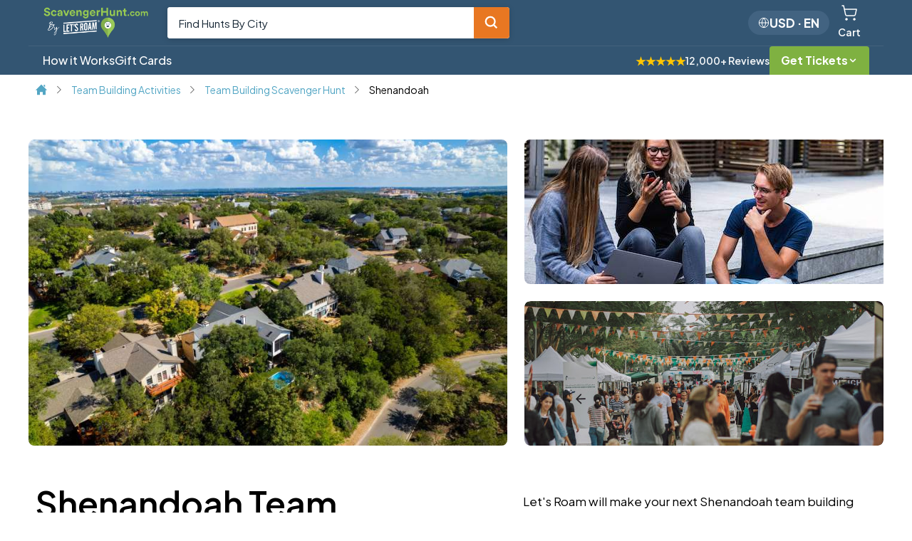

--- FILE ---
content_type: text/html; charset=UTF-8
request_url: https://www.scavengerhunt.com/team_building/team_building_activities_Shenandoah.html
body_size: 72511
content:
<!DOCTYPE html>
<html lang="en">
<head><script>(function(w,i,g){w[g]=w[g]||[];if(typeof w[g].push=='function')w[g].push(i)})
(window,'G-W318FPZGHP','google_tags_first_party');</script><script async src="/tp8y/"></script>
			<script>
				window.dataLayer = window.dataLayer || [];
				function gtag(){dataLayer.push(arguments);}
				gtag('js', new Date());
				gtag('set', 'developer_id.dY2E1Nz', true);
				
			</script>
			
  <meta name="google-site-verification" content="q003DI956hcQ5cgEFpe0HF9FOJlGK3EKKmVSF3-kEsQ" />

  <title>Shenandoah Team Building Scavenger Hunt</title>
  <meta name="viewport"
    content="width=device-width, initial-scale=1,maximum-scale=1, minimum-scale=1 , user-scalable=no">
  <meta http-equiH="Content-Type" content="text/html; charset=utf-8" />
    <meta name="description" content="Go on an epic team building scavenger hunt and see the best sights in your city with your team." />

  <meta property="og:image" content="https://www.scavengerhunt.com/assets/img/sch_og_image.jpg"><link rel="stylesheet" href="https://www.scavengerhunt.com/assets/css/sch.css?cache_version=v12.2.42c7742" type="text/css" media="all" /><meta property="siteversion" content="1.0"> <link rel='canonical' href='https://www.scavengerhunt.com/team_building/team_building_activities_Shenandoah.html' /><link rel='alternate' hreflang='en' href='https://www.scavengerhunt.com/team_building/team_building_activities_Shenandoah.html' /><link rel='alternate' hreflang='zh' href='https://www.scavengerhunt.com/zh/team_building/team_building_activities_Shenandoah.html' /><link rel='alternate' hreflang='da' href='https://www.scavengerhunt.com/da/team_building/team_building_activities_Shenandoah.html' /><link rel='alternate' hreflang='nl' href='https://www.scavengerhunt.com/nl/team_building/team_building_activities_Shenandoah.html' /><link rel='alternate' hreflang='fr' href='https://www.scavengerhunt.com/fr/team_building/team_building_activities_Shenandoah.html' /><link rel='alternate' hreflang='de' href='https://www.scavengerhunt.com/de/team_building/team_building_activities_Shenandoah.html' /><link rel='alternate' hreflang='it' href='https://www.scavengerhunt.com/it/team_building/team_building_activities_Shenandoah.html' /><link rel='alternate' hreflang='ja' href='https://www.scavengerhunt.com/ja/team_building/team_building_activities_Shenandoah.html' /><link rel='alternate' hreflang='ko' href='https://www.scavengerhunt.com/ko/team_building/team_building_activities_Shenandoah.html' /><link rel='alternate' hreflang='no' href='https://www.scavengerhunt.com/no/team_building/team_building_activities_Shenandoah.html' /><link rel='alternate' hreflang='pl' href='https://www.scavengerhunt.com/pl/team_building/team_building_activities_Shenandoah.html' /><link rel='alternate' hreflang='pt' href='https://www.scavengerhunt.com/pt/team_building/team_building_activities_Shenandoah.html' /><link rel='alternate' hreflang='es' href='https://www.scavengerhunt.com/es/team_building/team_building_activities_Shenandoah.html' /><link rel='alternate' hreflang='sv' href='https://www.scavengerhunt.com/sv/team_building/team_building_activities_Shenandoah.html' /><link rel='alternate' hreflang='el' href='https://www.scavengerhunt.com/el/team_building/team_building_activities_Shenandoah.html' /><link rel='alternate' hreflang='tr' href='https://www.scavengerhunt.com/tr/team_building/team_building_activities_Shenandoah.html' /><link rel='alternate' hreflang='hi' href='https://www.scavengerhunt.com/hi/team_building/team_building_activities_Shenandoah.html' /><link rel='alternate' hreflang='ar' href='https://www.scavengerhunt.com/ar/team_building/team_building_activities_Shenandoah.html' /><link rel='alternate' hreflang='ru' href='https://www.scavengerhunt.com/ru/team_building/team_building_activities_Shenandoah.html' /><link rel='alternate' hreflang='fi' href='https://www.scavengerhunt.com/fi/team_building/team_building_activities_Shenandoah.html' /><link rel='alternate' hreflang='cs' href='https://www.scavengerhunt.com/cs/team_building/team_building_activities_Shenandoah.html' /><link rel='alternate' hreflang='hu' href='https://www.scavengerhunt.com/hu/team_building/team_building_activities_Shenandoah.html' /><link rel='alternate' hreflang='ro' href='https://www.scavengerhunt.com/ro/team_building/team_building_activities_Shenandoah.html' /><link rel='alternate' hreflang='he' href='https://www.scavengerhunt.com/he/team_building/team_building_activities_Shenandoah.html' /><link rel='alternate' hreflang='th' href='https://www.scavengerhunt.com/th/team_building/team_building_activities_Shenandoah.html' /><link rel='alternate' hreflang='x-default' href='https://www.scavengerhunt.com/team_building/team_building_activities_Shenandoah.html' /> <script>
  var is_lr = false;
  var sch_url = 'https://www.scavengerhunt.com/';
  var lr_url = 'https://www.scavengerhunt.com/'; //do not use
  var schm = parseInt('1');
  </script>



  <link rel="preload" href="https://www.scavengerhunt.com/assets/js/common/mediabox/mediabox.min.css?cache_version=v12.2.42c7742" as="style" onload="this.rel='stylesheet'">

  <script>
  console.log('header_utilities loaded')

  function ready(callback, caller) {
    console.log('ready function called', {caller})
    // in case the document is already rendered
    if (document.readyState != 'loading') callback();
    // modern browsers
    else if (document.addEventListener)
      document.addEventListener('DOMContentLoaded', callback);
    // IE <= 8
    else
      document.attachEvent('onreadystatechange', function () {
        if (document.readyState == 'complete') callback();
      });
  }

  
  function base_url(url) {
    var cookieLanguage = getCookie('language');
    // url needs fixing
    if(cookieLanguage && cookieLanguage != 'en' && !url.includes(`/${cookieLanguage}/`)) {
      if(url.startsWith(`/`)) {
        // abs url
        return `/${cookieLanguage}${url}`;
      } else {
        // url with domain
        return url.replace(`.com/`, `.com/${cookieLanguage}/`);
      }
    } 
    // url already fine
    return url;
  }

  function openTawkTo(attempt = 0) {
    if(typeof Tawk_API != 'undefined' && typeof Tawk_API.maximize == 'function') {
      Tawk_API.maximize();
    } else {
      if(attempt < 3) {
        setTimeout(function() {
          openTawkTo(attempt + 1);
        }, 200);
      } else {
        console.error('Tawk_API not found after 10 attempts');
        alert('You are outside of support hours. Phone Hours:\nOpen 7 days a week\n7:00 AM - 9:00 PM Mountain Time')
      }
    }
  }
</script>



<style>
  :root {
    --orange: #E87722;
    --teal: #6AAEAA;
    --blue: #53A6C4;
    --yellow: #FFC600;
    --gray1: #D9D9D6;
    --gray2: #A7A8AA;
    --gray3: #505759;
    --white1: #F2F2F2;
  }
  .bchRolePrices {
    display: flex;
  }
  .c-cart__upgrades--pricing{
    display: flex;
  }


</style>




<script>window.MSInputMethodContext && document.documentMode && document.write('<script src="https://cdn.jsdelivr.net/gh/nuxodin/ie11CustomProperties@4.1.0/ie11CustomProperties.min.js"><\x2fscript>');</script>





<!-- gatg for blogs -->


<script>

  
  //getting the cookie name
function getCookie(name) {
  var cookie = document.cookie.match('(^|;) ?' + name + '=([^;]*)(;|$)');



  if (cookie) {
    var cookieValue = cookie[2] || '';
    // console.log('getCookie', {name, cookieValue})
    if(cookieValue == 'true') {
      return true;
    } else if(cookieValue === 'false') {
      return false;
    } else if(cookieValue === '1') {
      return 1;
    } else if(cookieValue === '-') {
      return 0;
    }
     else if(!!cookieValue) {
      try {
        return decodeURIComponent(cookie[2]);
      } catch (e) {
        // Reason: Cookie value may be malformed URI-encoded. Return raw value as fallback.
        console.warn('Failed to decode cookie value:', cookie[2], e);
        return cookie[2];
      }
    }  else {
      return null
    }
  } else {
    return false;
  }
}

function getCookies() {
  var cookies = {};

  if (document.cookie && document.cookie != '') {
    var split = document.cookie.split(';');
    for (var i = 0; i < split.length; i++) {
      var name_value = split[i].split('=');
      name_value[0] = name_value[0].replace(/^ /, '');
      try {
        var decodedName = decodeURIComponent(name_value[0]);
        var decodedValue = name_value[1] ? decodeURIComponent(name_value[1]) : '';
        cookies[decodedName] = decodedValue;
      } catch (e) {
        // Skip malformed cookies rather than breaking the entire getCookies() function.
        console.warn('Skipping malformed cookie:', name_value[0], e);
        continue;
      }
    }
  }
  return cookies;
}

function setCookie(cname, cValue) {
  // header utilities
  console.log(`set cookie fired ${cname}`, { cValue });
  var d = new Date();
  if (typeof cValue == 'object') {
    cValue = JSON.stringify(cValue);
  }
  // eslint-disable-next-line
  let domain = window.location.host
    .replace('www.', '.')
    .replace('www.', '.')
    .replace('test-site.', '.')
    .replace(':8888', '')
    .replace(':5757', '')
    .replace('letsroam.local', '.local');
  console.log({ domain });
  console.log('sett cookie fired', { cname, cValue });
  d.setTime(d.getTime() + 120 * 24 * 60 * 60 * 1000);
  var expires = d.toUTCString();
  const newCookie = `${cname}=${cValue};expires=${expires};path=/;domain=${domain}`;
  console.log({newCookie})
  document.cookie = newCookie;
}
window.setCookie = setCookie;

function deleteCookie(cname) {
    trace('deleteCookie-' + cname);
    var domain = window.location.host
      .replace('www.', '.')
      .replace('test-site.', '.')
      .replace(':8888', '')
      .replace(':5757', '')
      .replace('letsroam.local', '.local');
    console.log({ domain });
    var expires = 'expires=Thu, 01 Jan 1970 00:00:01 GMT';
    document.cookie = cname + '=' + ';' + expires + `;domain=${domain};path=/`;
    document.cookie =
      cname + '=' + ';' + expires + `;domain=www.${domain};path=/`;
    document.cookie =
      cname + '=' + ';' + expires + `;domain=.www.${domain};path=/`;
    document.cookie = cname + '=' + ';' + expires + `;domain=;path=/`;
  }
</script>








<script>
  var GEO_LAT = `39.96118`;
  var GEO_LONG = `-82.99879`
  var WEBSITE_DOMAIN = `sch`
  var cy = `usd`
  console.log('cy on page load: ' + cy)
  var PAGE_VIEW_ID = `d62ac062eada18d27865`
  
  // Google Ads conversion send_to IDs
  // google tags
  const google_ads_conversions_send_ids = {"purchase":"AW-16560366281\/LdHjCJm2i4cbEMnFzNg9","sch__lead__team_building":"AW-16560366281\/9qKYCJy2i4cbEMnFzNg9","sch__lead__bachelorette":"AW-16560366281\/ihyZCJ-2i4cbEMnFzNg9","sch__lead__birthday":"AW-16560366281\/1bmACKK2i4cbEMnFzNg9","sch__lead__charity":"AW-16560366281\/fUjgCKW2i4cbEMnFzNg9","sch__lead__b2b_partnerships":"AW-16560366281\/8NguCLrCmIcbEMnFzNg9","sch__self_purchase__birthday":"AW-16560366281\/mB0gCL3CmIcbEMnFzNg9","sch__self_purchase__bach":"AW-16560366281\/rXBhCMDCmIcbEMnFzNg9","sch__free_trial__team_building":"AW-16560366281\/huOkCMPCmIcbEMnFzNg9","sch__self_purchase__team_building":"AW-16560366281\/kQ4yCMbCmIcbEMnFzNg9","test_action":"AW-16560366281\/uTJqCJq3jYcbEMnFzNg9","sch__meeting_booked__team_building":"AW-16560366281\/HtA3CJiW0bIbEMnFzNg9","lr__meeting_booked__team_building":"AW-16560366281\/HtA3CJiW0bIbEMnFzNg9"};
</script>

<script>
function loadScript(url, callback, type =  'text/javascript', defer = false) {
  trace('loadScript-' + url)
    // adding the script tag to the head as suggested before
    var head = document.getElementsByTagName('head')[0];
    var script = document.createElement('script');
    script.type = type;
    script.src = url;

    if (defer) {
      script.defer = true;
    }

    // then bind the event to the callback function
    // there are several events for cross browser compatibility
    script.onreadystatechange = callback;
    script.onload = callback;
    script.onerror = function() {
      console.error('Failed to load script: ' + url);
    };

    // fire the loading
    head.appendChild(script);
    
  }

  window.dataLayer = window.dataLayer || [];
  // make sure matches with google_gtag.php
  window.isTest = false;


  function gtag_and_microsoft_uet() {


    var gtag_original_event_name = arguments[1];
    

    // Check if the first argument is 'event' and URL contains 'test'
    if (arguments[0] === 'event' && window.isTest && !window.location.href.includes('tracking')) {
        // Modify the second argument
        arguments[1] = 'test_' + arguments[1];
    }

    if(arguments[2] && typeof arguments[2] === 'object' && !arguments[2].gclid && getCookie('gclid')) {
      // Deep copy the original parameters object
      arguments[2].gclid = getCookie('gclid');
    }

    console.log('gtag called', { arguments: arguments, isConvertGTAGToUETFunction: typeof convertGTAGToUET == 'function', isTest: window.isTest });

    dataLayer.push(arguments);

    // sending data to google ads
    if(google_ads_conversions_send_ids[gtag_original_event_name]) {
      alsoSendGoogleAdsTagEvent(...arguments);
    }

    // converting events to microsoft uet
    // ignore donations page
    if (typeof convertGTAGToUET == 'function' && !window.location.href.includes('donations')) {
        convertGTAGToUET(...arguments);
    }
  }

  function alsoSendGoogleAdsTagEvent(originalArgs) {
    // Create a completely new copy of the arguments array

    var gtag_original_event_name = arguments[1].replace('test_', '');

    var useTestValueForEventName = window.isTest && !getCookie('debug_mode') && !window.location.href.includes('debug');
    if(useTestValueForEventName) {
      gtag_original_event_name = 'test_action';
    }
    


    // Create a completely new copy of the arguments array
    
    // Modify the arguments: event, conversion, {original_params + send_to}
    arguments[0] = 'event';
    arguments[1] = 'conversion';
    
    // Create a new parameters object to avoid modifying the original
    var newParams = {};
    if(arguments[2] && typeof arguments[2] === 'object') {
      // Deep copy the original parameters object
      newParams = JSON.parse(JSON.stringify(arguments[2]));

      console.log('newParams', {newParams})

    }
    
    // Add send_to to the new parameters object
    newParams['send_to'] = google_ads_conversions_send_ids[gtag_original_event_name];
    
    // Assign the new parameters object to conversionArgs
    arguments[2] = newParams;
    

    console.log_on_production('alsoSendGoogleAdsTagEvent', {arguments, gtag_original_event_name, useTestValueForEventName})

    // Call gtag directly to create proper arguments object
    dataLayer.push(arguments);
  }


  // used for debugging
  function findEventNameIsTestOrActual(gtagEventName) {
    var actualGTAGName = '';
    dataLayer.map(dataLayerItem => {
       if(dataLayerItem[0] == 'event' && dataLayerItem[1].includes(gtagEventName)) {
        actualGTAGName = dataLayerItem[1];
       }
    })
    return actualGTAGName;
  }
</script> 

<script>
  function safeTippy(options, options2 = {}) {
    console.log('safe tippy called', {options, options2})
    if(typeof tippy != 'undefined') {
      tippy(options, options2)
    } else {
      loadScript("https://unpkg.com/@popperjs/core@2.11.6/dist/umd/popper.min.js", function(){
        loadScript("https://unpkg.com/tippy.js@6.3.7/dist/tippy-bundle.umd.min.js", function(){
          if(typeof tippy != 'undefined') {
            tippy(options, options2)
          }
        })
      })
    }
  }
</script>

<script>
  var functionTrace = []
  function trace(name = null, params){
    // console.log("trace", {name, params})
    var callingFunctionName= name || (trace.caller ? trace.caller.name : 'unknown');
    functionTrace.unshift(callingFunctionName)
    functionTrace = functionTrace.slice(0,10)
  }

  var fetchWithParams = async (url, params = {}, headers = {}, method = "POST", onFail = null) => {
    typeof trace != 'undefined' && trace('fetchWithParams3-' + url);
    try {
      const newHeaders = { 'Content-Type': 'application/json', ...headers }

      if(url && url.includes('proxy') ) {
        params['Authorization'] = newHeaders['Authorization'];
      }

      if(getCookie('ignore_tracking')) {
        params['ignore_tracking'] = '1';
      }

      

      if(method == 'POST' && typeof getCookies == 'function' && url && (url.includes('letsroam') || url.includes('scavengerhunt') || url.includes('adventurebook') || url.charAt(0) === '/' )) {
        params['cookies'] = getCookies();
      }

      if(method == 'POST' && url && (url.includes('letsroam') || url.includes('scavengerhunt') || url.includes('adventurebook') || url.charAt(0) === '/' )) {
        const submissionTime = new Date().toLocaleString("en-US",{timeZone:"America/Denver"});
        params['submission_time'] = submissionTime;
        params['sbt'] = btoa(submissionTime);
      }



      // adding language to the url if it's not the default
      const language = getCookie('language');
      if(url.charAt(0) === '/' && language &&  language != 'en' && !url.includes(language)) {
        url = `/${language}${url}`;
      }
      console.log('fetchWithParams language', { url, language });


      params['WEB_UNIQUE_ID'] = "4560f5ca55";

      const postOptions = {
        method,
        headers: newHeaders,
        body: method != "GET" ?  JSON.stringify({submission_url: window.location.href, ...params}) : undefined,
      }
      if(url.includes('create_lead_endpoint')) {
        postOptions['mode'] = 'cors';
        postOptions['cache'] = 'no-cache';
        postOptions['credentials'] = 'same-origin';
        postOptions['redirect'] = 'follow';
        postOptions['referrerPolicy'] = 'no-referrer';
      }


      console.log('doing network request!', { url, newHeaders, params });
      var response = await fetch(url, postOptions);

      if (response.status < 300) {
        console.log({response})
        const jsonData = await response.json();
        return jsonData;
      } else if(response.status == 403) {
        const xbwHeader = response.headers.get('X-BW');
        if(xbwHeader) {
          setCookie('high_risk', '1');
          alert("Critical Error. The form could not be submitted. Please Call 1(833) 202-ROAM (7626) if you have an inquiry about a team building event.");
          window.location.reload();
          return;
        }
        
      } else {
        throw new Error('api fetch call failed', response);
      }
    } catch (fetchWithParamsError) {
      console.error(url, { fetchWithParamsError });
      if(typeof onFail == 'function') {
        onFail(fetchWithParamsError);
      }
      // Return error object instead of undefined so calling code can handle it
      return {
        status: false,
        error: fetchWithParamsError?.message || 'Network error occurred',
        result: null
      };
    }
  };



  var getStackTrace = function() {
    var obj = {};
    Error.captureStackTrace(obj, getStackTrace) || {};
    return obj.stack || {};
  };


  function logDevError(message, stack) {
    const params = {
    message: message,
    stack: stack + JSON.stringify(getStackTrace()),
    type: 'Cloud functions',
    full_stack_trace: 'firebase functions: ' + location,
    affected_url: 'firebase functions: ' + location,
  };
  const jsonParams = JSON.stringify(params);
  console.log_on_production('jsonParams', jsonParams);
  const url =
    'https://www.letsroam.com/api/api_app_notifications_v1/logPhpError';
    if(ENVIRONMENT == 'production') {
      fetchWithParams(url, params);
    } else {
      console.error('Not logging to server because dev but error happened', {message, stack})
    }
  
  }




// polyfill for object.entities
// used by geocode
if (!Object.fromEntries) {
  Object.defineProperty(Object, 'fromEntries', {
    value(entries) {
      if (!entries || !entries[Symbol.iterator]) {
        throw new Error(
          'Object.fromEntries() requires a single iterable argument'
        );
      }

      var o = {};

      Object.keys(entries).forEach((key) => {
        var[k, v] = entries[key];

        o[k] = v;
      });

      return o;
    },
  });
}

function getAbsoluteHeight(el) {
  var el = typeof el === 'string' ? document.querySelector(el) : el;
  if (!el) return 0;
  var styles = window.getComputedStyle(el);
  var margin =
    parseFloat(styles['marginTop']) + parseFloat(styles['marginBottom']);

  return Math.ceil(el.offsetHeight + margin);
}




// moved to top since often used in header
  function smoothScroll(el, hideHighlight = false, onFail, customOffset = 0) {
  console.log({ el });
  el = typeof el === 'string' ? document.querySelector(el) : el;
  if (!el) {
    if(typeof onFail == 'function') {
      onFail()
    }
    return console.log('could not find smoothScroll el:', el);
  }
  typeof closeNav != 'undefined' && closeNav(); //set in navheader
  var position = el.offsetTop - getAbsoluteHeight('#document-header') - customOffset;

  // adusting for no scroll header
  var offset = 25;

  // console.log({ offset });

  if (Math.abs(window.scrollY - position) < offset) {
    //so users have some feedback if they click a button on it
    window.scroll({
      top: window.scrollY - offset,
    });
  }
  if (
    typeof window.scrollTo === 'function' &&
    Math.abs(window.scrollY - el.offsetTop) < 3000
  ) {
    window.scrollTo({
      top: position + (document.querySelector('#no_scroll_header') ? 75 : 0),
      behavior: 'smooth',
    });
  } else {
    // position = 1000;
    window.scroll({
      top: position,
      behavior: 'smooth'
    });
  }

  setTimeout(function () {
    var position = el.getBoundingClientRect();
    // checking whether fully visible
    if (position.top >= 0 && position.bottom <= window.innerHeight) {
      // console.log('Element is fully visible in screen');
    } else {
      // console.log('Element is not visible in screen');
      var minScrollHeightToView = el.offsetTop - getAbsoluteHeight('#document-header') - customOffset;
      window.scrollTo(0, minScrollHeightToView);
    }
  }, 1000);

  if(!hideHighlight) {
  // if start form we highlight it
    el.classList.add('focus-animation');
    setTimeout(() => {
      el.classList.remove('focus-animation');
    }, 2000);
  }
}

var smoothScrollToForm = (target) => {

  let targetElement = document.querySelector(target);
  const elementTop = targetElement.getBoundingClientRect().top;
  const windowHeight = window.innerHeight;
  const currentScroll = window.pageYOffset;
  const scrollDistance = elementTop + currentScroll - ((windowHeight - targetElement.offsetHeight) / 2);

  window.scrollTo({
    top: scrollDistance,
    behavior: 'smooth'
  });
};

var hiddenDebug = function (newDebug) {
  var hiddenDebugElement = document.querySelector('#siteVersion')
  console.log({newDebug, hiddenDebugElement})
  if(hiddenDebugElement) {
    hiddenDebugElement.innerHTML = 'Site Version: ' + newDebug;
  }
}


function smoothScrollToFormModal(selector, scrollableContainer) {
    const element = document.querySelector(selector);
    if (element) {
        const container = document.querySelector(scrollableContainer);
        if (container) {
            const elementRect = element.getBoundingClientRect();
            const containerRect = container.getBoundingClientRect();

            // Calculate the position to scroll to
            const scrollTop = elementRect.top - containerRect.top + container.scrollTop;

            // Scroll to the element
            container.scrollTo({ top: scrollTop, behavior: 'smooth' });
        }
    }
}




</script>


  <script>
    if (
      (
      !window.location.href.includes("local") && !window.location.href.includes("autoTest") &&
      !window.location.href.includes("show")
    ) ||  
        window.location.href.includes("hide")
    ) {
      console.log("not SHOWING log -- header utilities override");
      console.log_on_production = console.log;
      console.log = () => {};
    } else {
      console.log_on_production = console.log;
    }
  </script>

<script>

  // facebook pixel
  var FB_PIXEL = ("1165694261827951");

  // adding geolocation
  var GEO_LOCATION = ({"actual_data":true,"isoCode":"US","country":"United States","specific_area_name":"Ohio","specific_area_isoCode":"OH","city":"Columbus","postal_code":"43215","lat":"39.96118","long":"-82.99879","ip":"3.138.202.205","isp":"Amazon.com","likely_wifi":true,"timeZone":"America\/New_York"}) || {};
  GEO_COUNTRY = `US`;
  GEO_HIGH_RISK = 0;
  var ENVIRONMENT = `production`;

  function fb_track_safe(
    type,
    conversion_type,
    additional_data = {},
    pixelFireData = {},
    retryCount = 0
    ) {

    const isTest = (window.location.href.includes('.local') || window.location.href.includes('test-') || window.location.href.includes('staging.'));

    let testOrRealEventConversionType = conversion_type;
    if(isTest && !window.location.href.includes('tracking') && conversion_type != "1165694261827951") {
      testOrRealEventConversionType = 'test_' + testOrRealEventConversionType;
    }

          additional_data.external_id = `4560F5CA55`;
    

    if (typeof fb_track !== 'undefined') {
        fb_track(type, testOrRealEventConversionType, additional_data , pixelFireData);

        // TikTok pixel tracking (ecommerce events only)
        if (typeof ttq !== 'undefined') {

          console.log_on_production('TikTok pixel defined')

          // Convert Facebook event names to TikTok event names
          // Note: PageView is automatically tracked by TikTok pixel on page load
          const facebookToTiktokEvents = {
            'ViewContent': 'ViewContent',
            'AddToCart': 'AddToCart',
            'InitiateCheckout': 'InitiateCheckout',
            'AddPaymentInfo': 'AddPaymentInfo',
            'Purchase': 'Purchase',
            'Search': 'Search'
          };

          const tiktokEventName = facebookToTiktokEvents[testOrRealEventConversionType];

          console.log_on_production('TikTok pixel event name:', {testOrRealEventConversionType, tiktokEventName});
          
          // Only track ecommerce events on TikTok
          if (tiktokEventName) {

            // Build TikTok-specific data structure
            const tiktokData = {};
            
            // Map email and phone to TikTok format
            if(additional_data && additional_data.em) { 
              tiktokData.email = additional_data.em;
            }

            if(additional_data && additional_data.phone) { 
              tiktokData.phone_number = additional_data.phone;
            }
            
            // Ensure value is a number (TikTok requires numeric value)
            if(additional_data && additional_data.value) {
              tiktokData.value = parseFloat(additional_data.value);
            }
            
            // Add currency (required for Purchase events)
            if(additional_data && additional_data.currency) {
              tiktokData.currency = additional_data.currency;
            }
            
            // For Purchase events, add contents array if available
            if(tiktokEventName === 'Purchase' && additional_data && additional_data.content_id) {
              tiktokData.contents = [{
                content_id: additional_data.content_id || 'store',
                content_type: 'product',
                content_name: additional_data.content_name || 'Store Purchase'
              }];
            }
            
            // Copy over any other data
            Object.keys(additional_data || {}).forEach(function(key) {
              if (!tiktokData[key] && key !== 'em' && key !== 'phone') {
                tiktokData[key] = additional_data[key];
              }
            });

            console.log_on_production('TikTok pixel tracking:', tiktokEventName, tiktokData);
            
            
            // Track event on TikTok pixel
            ttq.track(tiktokEventName, tiktokData);
          }
        } else {
          console.log_on_production('Tiktok pixel not defined')
        }

    } else {
      setTimeout(function() {
        fb_track_safe(type, testOrRealEventConversionType, additional_data, pixelFireData, retryCount + 1);
        console.log('pixel not loaded', {conversion_type, retryCount})
        if(retryCount > 20 && ENVIRONMENT == 'development') {
          // alert('Pixel not loaded')
        }
      }, 500)
    }
  }
</script>








<!-- ga4 script to log  -->
<!-- ex. NEW_AB_TEST_NAME -->
<script>
  var currentCookies = getCookies()
  if(currentCookies) {
    Object.keys(currentCookies).map(function(newCookieKey) {
      if(newCookieKey.startsWith('NEW_')) {
        var newCookieValue = currentCookies[newCookieKey];
        console.log({newCookieKey, newCookieValue})
  
        if (typeof gtag !== 'undefined') {
          gtag_and_microsoft_uet('event', 'ab_test_view', {
            event_label: `${newCookieKey}-${newCookieValue}`,
          });
        }
        
        deleteCookie(newCookieKey)
      }
    })
  }
</script>


<script>
  // moved cart here to ensure always loaded on page load
  //setting the default values for the cart
  var cart = {
    currency: cy,
    items: [],
    total: 0,
    editIndex: null,
    hasSubscription: 0,
    hasTrial: 0,
    hasIndividualTickets: 0,
    hasAnnualPass: 0,
    annualPassCount: 0,
    itemCount: 0,
  };

  //Attempting to get the previous cart
  var previous_cart = getCookie('sch_cart');
  if (previous_cart && !window.location.href.includes('receipt')) {
    try {
      var uricart = decodeURIComponent(previous_cart);
      cart = JSON.parse(uricart);

      console.log('the cart is', cart);
    } catch (error) {
      console.log('cart could not b parsed', previous_cart);
    }
  }
</script>

<script>
  function normalizePhoneForGA4(phone) {
  if (!phone) return '';

  // Remove everything except digits
  let digits = phone.replace(/\D/g, '');

  // If length is 10 digits, assume US/Canada and add leading 1
  if (digits.length === 10) {
    digits = '1' + digits;
  }

  return digits;
}
</script>

<script>
  var commonTranslationDictionary = {"Scavenger Hunt Party Tickets":"Scavenger Hunt Party Tickets","Instant Digital Delivery":"Instant Digital Delivery","Your Cart":"Your Cart","Free Shipping":"Free Shipping","Free Instant Digital Gift Card":"Free Instant Digital Gift Card","Free Instant Printable Gift Card":"Free Instant Printable Gift Card","Cart Items":"Cart Items","Duties & Fees":"Duties & Fees","Error using quick pay, please use regular checkout":"Error using quick pay, please use regular checkout","There was an error processing quick pay, please try regular checkout - EC1.":"There was an error processing quick pay, please try regular checkout - EC1.","There was an error processing quick pay, please try regular checkout - EC2.":"There was an error processing quick pay, please try regular checkout - EC2.","There was an error processing quick pay, please try regular checkout. - EC3":"There was an error processing quick pay, please try regular checkout. - EC3","Are you sure you want to duplicate this item?":"Are you sure you want to duplicate this item?","Are you sure you want to remove this item from your cart?":"Are you sure you want to remove this item from your cart?","off all tickets and":"off all tickets and","Flash Ticket Sale":"Flash Ticket Sale","by buying 2+ giftable annual passes":"by buying 2+ giftable annual passes","passes":"passes","until Monday":"until Monday","until Tuesday":"until Tuesday","until Wednesday":"until Wednesday","until Thursday":"until Thursday","until Friday":"until Friday","until Saturday":"until Saturday","until Sunday":"until Sunday","Proceed To Checkout":"Proceed To Checkout","Adding To Cart":"Adding To Cart","by buying 2+ giftable annual":"by buying 2+ giftable annual","Editing Item":"Editing Item","Edit Item":"Edit Item","Add To Cart":"Add To Cart","Save an extra":"Save an extra","Cart Total":"Cart Total","View Cart":"View Cart","Company":"Company","Event Location":"Event Location","See Cart":"See Cart","Checkout":"Checkout","player":"player","pass":"pass","Flash Sale":"Flash Sale","Edit":"Edit","Copy":"Copy","Item(s)":"Item(s)","Remove":"Remove","Player":"Player","Pass":"Pass","Annual":"Annual","annual":"annual","Total":"Total","Up to":"Up to","Monday":"Monday","Tuesday":"Tuesday","Wednesday":"Wednesday","Thursday":"Thursday","Friday":"Friday","Saturday":"Saturday","Sunday":"Sunday","until":"until","Start Planning Your Bachelorette Party":"Start Planning Your Bachelorette Party","Work with our event coordinators and hosts to start planning your event.":"Work with our event coordinators and hosts to start planning your event.","What is the bride's name?":"What is the bride's name?","In what city will your event be in?":"In what city will your event be in?","Start Planning Your Birthday Party":"Start Planning Your Birthday Party","Work with our event coordinators and hosts to start planning your party.":"Work with our event coordinators and hosts to start planning your party.","What is the birthday star's name?":"What is the birthday star's name?","Start Planning Your Team Building Event":"Start Planning Your Team Building Event","Buy this again and save":"Buy this again and save","Buy Again & Save":"Buy Again & Save","ends in":"ends in","hours":"hours","minutes":"minutes","seconds":"seconds","hour":"hour","minute":"minute","Add to Cart":"Add to Cart","Add to cart":"Add to cart","Add 1 more annual pass to save":"Add 1 more annual pass to save","Saving":"Saving","Add 1 more annual pass":"Add 1 more annual pass","on":"on","Get":"Get","off":"off","Amazing! You're saving":"Amazing! You're saving","annual passes":"annual passes","You're saving":"You're saving","You're":"You're","Add another annual pass to save":"Add another annual pass to save","total":"total","saved!":"saved!","Save":"Save","per extra pass":"per extra pass","1 more":"1 more","per extra":"per extra","Annual Pass":"Annual Pass","Another":"Another","another":"another","Add":"Add","Players":"Players","annual pass":"annual pass","Added":"Added","Add 1 more":"Add 1 more","Add 1 more annual":"Add 1 more annual","another annual pass to save":"another annual pass to save","1 more annual pass to save":"1 more annual pass to save","Add another annual":"Add another annual","to save":"to save","Youre saving":"Youre saving","hunt":"hunt","hunts":"hunts","nearby":"nearby","Top Hunt":"Top Hunt","in view":"in view","reviews":"reviews","review":"review","Search anywhere":"Search anywhere","Locate Me":"Locate Me","View Details":"View Details","Get Tickets":"Get Tickets","No hunts found":"No hunts found","New hunt":"New hunt","No reviews yet":"No reviews yet","Loading hunts in view...":"Loading hunts in view...","Loading":"Loading","Searching nearby...":"Searching nearby...","Looking for hunts within ~30 miles":"Looking for hunts within ~30 miles","Showing nearby hunts":"Showing nearby hunts","No hunts in current view, but these are within ~30 miles":"No hunts in current view, but these are within ~30 miles","nearby hunts":"nearby hunts","nearby hunt":"nearby hunt","available":"available","OTHER PLACES":"OTHER PLACES","HUNTS":"HUNTS","No results found":"No results found","stops":"stops","Duration":"Duration","Distance":"Distance","Go anytime":"Go anytime","View Full Details":"View Full Details","Hours":"Hours","Hour":"Hour","KM":"KM","Mi":"Mi","Unable to get your location":"Unable to get your location","Location permission denied. Please enable location access in your browser settings.":"Location permission denied. Please enable location access in your browser settings.","Location information is unavailable.":"Location information is unavailable.","Location request timed out.":"Location request timed out.","Clear search":"Clear search","Find my location":"Find my location","New":"New","Explore scavenger hunts":"Explore scavenger hunts","Move the map or search for a city to find hunts near you":"Move the map or search for a city to find hunts near you","Previous":"Previous","Next":"Next","Zoom in":"Zoom in","Zoom out":"Zoom out","Reset bearing to north":"Reset bearing to north"};
  var pageLanguage = 'en';

  /**
   * Escape regex special characters
   */
  function escapeRegExp(string) {
    return string.replace(/[.*+?^${}()|[\]\\]/g, '\\$&');
  }

  /**
   * Translate text using the global common translation dictionary
   * @param {string} text - Text to translate
   * @returns {string} - Translated text
   */
  function translateText(text) {
    if (!text || !commonTranslationDictionary) return text;
    
    let translatedText = text;
    
    // Replace occurrences of dictionary entries (case sensitive)
    for (const [original, translated] of Object.entries(commonTranslationDictionary)) {
      if (translatedText.includes(original)) {
        translatedText = translatedText.replace(
          new RegExp(escapeRegExp(original), 'g'),
          translated
        );
      }
    }
    
    return translatedText;
  }
</script>


<script>
  var CURRENCIES = [{"id":"1","code":"usd","currency_to_usd":"1","title":"US Dollars (USD)","symbol":"$","non_zero_point_currency":"0","last_updated":"2024-08-05 20:26:05","original_currency_to_usd":"1","countries":"Argentina,Aruba,Barbados,Bermuda,Brazil,Cayman Islands,China,Colombia,Costa Rica,Cura\u00e7ao,Dominican Republic,Everywhere,Guatemala,Hong Kong,Indonesia,Israel,Malaysia,Mexico,Philippines,Russia,Singapore,Sint Maarten,Thailand,The Bahamas,Turkey,U.S. Virgin Islands,Ukraine,United Arab Emirates,United States","country_codes":"US"},{"id":"3","code":"aud","currency_to_usd":"0.671583","title":"Australian Dollar (AUD)","symbol":"AU$","non_zero_point_currency":"0","last_updated":"2026-01-19 20:55:53","original_currency_to_usd":"0.68","countries":"Australia","country_codes":"AU"},{"id":"4","code":"gbp","currency_to_usd":"1.34448","title":"British Pound (GBP)","symbol":"\u00a3","non_zero_point_currency":"0","last_updated":"2026-01-20 06:27:59","original_currency_to_usd":"1.23","countries":"England,Isle of Man,Jersey,Scotland,United Kingdom","country_codes":"IM,JE,GB"},{"id":"2","code":"cad","currency_to_usd":"0.72269","title":"Canadian Dollar (CAD)","symbol":"CA$","non_zero_point_currency":"0","last_updated":"2026-01-20 09:00:40","original_currency_to_usd":"0.73","countries":"Canada","country_codes":"CA"},{"id":"5","code":"eur","currency_to_usd":"1.17367","title":"Euro (EUR)","symbol":"\u20ac","non_zero_point_currency":"0","last_updated":"2026-01-20 10:31:02","original_currency_to_usd":"1.06","countries":"Andorra,Austria,Belarus,Belgium,Bosnia and Herzegovina,Bulgaria,Croatia,Czech Republic,Czechia,Denmark,Estonia,Finland,France,Germany,Greece,Hungary,Iceland,Ireland,Italy,Latvia,Liechtenstein,Lithuania,Malta,Netherlands,Norway,Poland,Portugal,Romania,Serbia,Slovakia,Slovenia,Spain,Sweden,Switzerland","country_codes":"AL,AD,AT,BY,BE,BA,BG,HR,CY,CZ,DK,EE,FI,FR,DE,GR,HU,IS,IE,IT,LV,LI,LT,LU,MT,MC,MD,ME,NL,MK,NO,PL,PT,RO,RU,SM,RS,SK,SI,ES,SE,CH,TR,UA,GB,VA"},{"id":"6","code":"nzd","currency_to_usd":"0.574845","title":"New Zealand Dollar (NZD)","symbol":"NZ$","non_zero_point_currency":"0","last_updated":"2026-01-17 16:40:17","original_currency_to_usd":"0.64","countries":"New Zealand","country_codes":"NZ"},{"id":"31","code":"ars","currency_to_usd":"0.005","title":"Argentine Peso (ARS)","symbol":"AR$","non_zero_point_currency":"0","last_updated":"2025-09-19 09:45:31","original_currency_to_usd":"0.005","countries":"Argentina","country_codes":"AR"},{"id":"32","code":"bzd","currency_to_usd":"0.50","title":"Belize Dollar (BZD)","symbol":"BZ$","non_zero_point_currency":"0","last_updated":"2025-09-19 09:45:31","original_currency_to_usd":"0.50","countries":"Belize","country_codes":"BZ"},{"id":"33","code":"bob","currency_to_usd":"0.14","title":"Bolivian Boliviano (BOB)","symbol":"Bs","non_zero_point_currency":"0","last_updated":"2025-09-19 09:45:31","original_currency_to_usd":"0.14","countries":"Bolivia","country_codes":"BO"},{"id":"34","code":"brl","currency_to_usd":"0.20","title":"Brazilian Real (BRL)","symbol":"R$","non_zero_point_currency":"0","last_updated":"2025-09-19 09:45:31","original_currency_to_usd":"0.20","countries":"Brazil","country_codes":"BR"},{"id":"35","code":"clp","currency_to_usd":"0.0012","title":"Chilean Peso (CLP)","symbol":"CL$","non_zero_point_currency":"0","last_updated":"2025-09-19 09:45:31","original_currency_to_usd":"0.0012","countries":"Chile","country_codes":"CL"},{"id":"49","code":"cny","currency_to_usd":"0.024","title":"Chinese Yuan (CNY)","symbol":"\u5143","non_zero_point_currency":"0","last_updated":"2025-09-19 09:45:31","original_currency_to_usd":".14","countries":"China","country_codes":"CN"},{"id":"36","code":"cop","currency_to_usd":"0.00026","title":"Colombian Peso (COP)","symbol":"CO$","non_zero_point_currency":"0","last_updated":"2025-09-19 09:45:31","original_currency_to_usd":"0.00026","countries":"Colombia","country_codes":"CO"},{"id":"37","code":"crc","currency_to_usd":"0.0017","title":"Costa Rican Colon (CRC)","symbol":"CRC","non_zero_point_currency":"0","last_updated":"2025-09-19 09:45:31","original_currency_to_usd":"0.0017","countries":"Costa Rica","country_codes":"CR"},{"id":"38","code":"dop","currency_to_usd":"0.017","title":"Dominican Peso (DOP)","symbol":"DO$","non_zero_point_currency":"0","last_updated":"2025-09-19 09:45:31","original_currency_to_usd":"0.017","countries":"Dominican Republic","country_codes":"DO"},{"id":"39","code":"gtq","currency_to_usd":"0.13","title":"Guatemalan Quetzal (GTQ)","symbol":"Q","non_zero_point_currency":"0","last_updated":"2025-09-19 09:45:31","original_currency_to_usd":"0.13","countries":"Guatemala","country_codes":"GT"},{"id":"40","code":"hnl","currency_to_usd":"0.039","title":"Honduran Lempira (HNL)","symbol":"L","non_zero_point_currency":"0","last_updated":"2025-09-19 09:45:31","original_currency_to_usd":"0.039","countries":"Honduras","country_codes":"HN"},{"id":"10","code":"inr","currency_to_usd":"0.0123","title":"Indian Rupee (INR)","symbol":"\u20b9","non_zero_point_currency":"0","last_updated":null,"original_currency_to_usd":"0.0123","countries":"India","country_codes":"IN"},{"id":"41","code":"jmd","currency_to_usd":"0.0067","title":"Jamaican Dollar (JMD)","symbol":"JM$","non_zero_point_currency":"0","last_updated":"2025-09-19 09:45:31","original_currency_to_usd":"0.0067","countries":"Jamaica","country_codes":"JM"},{"id":"8","code":"jpy","currency_to_usd":"0.632507","title":"Japanese Yen (JPY)","symbol":"\u00a5","non_zero_point_currency":"1","last_updated":"2026-01-19 14:24:18","original_currency_to_usd":"0.0073","countries":"Japan","country_codes":"JP"},{"id":"7","code":"krw","currency_to_usd":"0.00077","title":"Korean Won (KRW)","symbol":"\u20a9","non_zero_point_currency":"1","last_updated":null,"original_currency_to_usd":"0.00077","countries":"South Korea","country_codes":"KR"},{"id":"42","code":"mxn","currency_to_usd":"0.055","title":"Mexican Peso (MXN)","symbol":"MX$","non_zero_point_currency":"0","last_updated":"2025-09-19 09:45:31","original_currency_to_usd":"0.055","countries":"Mexico","country_codes":"MX"},{"id":"43","code":"nio","currency_to_usd":"0.027","title":"Nicaraguan Cordoba (NIO)","symbol":"C$","non_zero_point_currency":"0","last_updated":"2025-09-19 09:45:31","original_currency_to_usd":"0.027","countries":"Nicaragua","country_codes":"NI"},{"id":"44","code":"pab","currency_to_usd":"1.00","title":"Panamanian Balboa (PAB)","symbol":"PAB","non_zero_point_currency":"0","last_updated":"2025-09-19 09:45:31","original_currency_to_usd":"1.00","countries":"Panama","country_codes":"PA"},{"id":"45","code":"pyg","currency_to_usd":"0.00014","title":"Paraguayan Guarani (PYG)","symbol":"PYG","non_zero_point_currency":"0","last_updated":"2025-09-19 09:45:31","original_currency_to_usd":"0.00014","countries":"Paraguay","country_codes":"PY"},{"id":"46","code":"pen","currency_to_usd":"0.26","title":"Peruvian Sol (PEN)","symbol":"S\/.","non_zero_point_currency":"0","last_updated":"2025-09-19 09:45:31","original_currency_to_usd":"0.26","countries":"Peru","country_codes":"PE"},{"id":"47","code":"php","currency_to_usd":"0.018","title":"Philippine Peso (PHP)","symbol":"\u20b1","non_zero_point_currency":"0","last_updated":"2025-09-19 09:45:31","original_currency_to_usd":"0.018","countries":"Philippines","country_codes":"PH"},{"id":"9","code":"zar","currency_to_usd":"0.058","title":"South African Rand (ZAR)","symbol":"R","non_zero_point_currency":"0","last_updated":null,"original_currency_to_usd":"0.058","countries":"South Africa","country_codes":"ZA"},{"id":"48","code":"uyu","currency_to_usd":"0.024","title":"Uruguayan Peso (UYU)","symbol":"UY$","non_zero_point_currency":"0","last_updated":"2025-09-19 09:45:31","original_currency_to_usd":"0.024","countries":"Uruguay","country_codes":"UY"}];</script>


<!-- test for currency conversion -->
<div style="display: none;" class="autoUpdateCurrency" id="currencyBaseUnit" data-price="1"><div id="currencyConversionLoading"></div></div></head>

<body id="body">
  <style>
    html, body {
        margin: 0;
        padding: 0;
        overflow-x: hidden;
      }
  </style>




  

<style>
  /* defining these here to prevent CLS */
  .mobileOnly {
    display: block;
  }

  .desktopOnly {
    display: none;
  }

  @media screen and (min-width: 600px) {
    .mobileOnly {
      display: none;
    }
    
    .desktopOnly {
      display: block;
    }
  }

</style>
<style>
  /* ========================================
     MODERN HEADER - MOBILE FIRST
     ======================================== */
  
  .mh-wrapper {
    background: #335572;
    font-family: -apple-system, BlinkMacSystemFont, 'Segoe UI', Roboto, sans-serif;
  }
  
  /* Top Bar - Logo, Menu, Cart, Language */
  .mh-top-bar {
    display: flex;
    align-items: center;
    justify-content: space-between;
    padding: 8px 12px;
    padding-bottom: 3px;
    gap: 8px;
  }
  
  /* Menu Button */
  .mh-menu-btn {
    display: flex;
    flex-direction: column;
    align-items: center;
    cursor: pointer;
    color: white;
    text-decoration: none;
    min-width: 44px;
  }
  
  .mh-menu-btn .mh-hamburger {
    display: flex;
    flex-direction: column;
    gap: 5px;
    margin-bottom: 2px;
  }
  
  .mh-menu-btn .mh-hamburger span {
    width: 24px;
    height: 2px;
    background: white;
    display: block;
  }
  
  .mh-menu-btn .mh-label {
    font-size: 11px;
    color: white;
    font-weight: 700;
  }
  
  /* Logo - Center */
  .mh-logo {
    flex: 1;
    display: flex;
    justify-content: flex-start;
    align-items: center;
    min-width: 0;
  }
  
  .mh-logo a {
    display: flex;
    align-items: center;
    text-decoration: none;
  }
  
  .mh-logo img {
    max-width: 130px;
    width: 100%;
    height: auto;
  }
  
  /* Right Icons - Language & Cart */
  .mh-right-icons {
    display: flex;
    align-items: center;
    gap: 4px;
    flex-shrink: 0;
  }
  
  .mh-icon-btn {
    display: flex;
    flex-direction: column;
    align-items: center;
    cursor: pointer;
    color: white;
    text-decoration: none;
    padding: 4px 6px;
  }
  
  .mh-icon-btn img {
    width: 24px;
    height: 24px;
    margin-bottom: 2px;
  }
  
  .mh-icon-btn .mh-label {
    font-size: 10px;
    color: white;
    white-space: nowrap;
  }
  
  /* Pill-shaped globe/currency button */
  .mh-globe-btn {
    flex-direction: row;
    gap: 6px;
    background: #426381;
    border: none;
    border-radius: 20px;
    padding: 8px 14px;
  }
  
  .mh-globe-btn svg {
    width: 18px;
    height: 18px;
    flex-shrink: 0;
  }
  
  .mh-globe-btn .mh-label {
    font-size: 13px;
    font-weight: 700;
  }
  
  /* Cart button - simple outline style */
  .mh-cart-btn {
    position: relative;
    padding: 4px 8px;
  }
  
  .mh-cart-btn svg {
    width: 28px;
    height: 28px;
    margin-bottom: 2px;
  }
  
  .mh-cart-btn .mh-label {
    font-size: 11px;
    font-weight: 700;
  }
  
  .mh-cart-btn .mh-cart-badge {
    position: absolute;
    top: -2px;
    right: 0;
    background: var(--orange);
    color: white;
    font-size: 10px;
    font-weight: 700;
    min-width: 16px;
    height: 16px;
    border-radius: 50%;
    display: flex;
    align-items: center;
    justify-content: center;
    line-height: 16px;
  }
  
  /* Search Bar Row */
  .mh-search-row {
    padding: 0 12px 10px 12px;
  }
  
  .mh-search-container {
    display: flex;
    background: white;
    border-radius: 8px;
  /* Allow the ge-autocomplete dropdown to overflow */
  overflow: visible;
    box-shadow: 0 2px 8px rgba(0,0,0,0.15);
    height: 50px;
    position: relative;
  }
  
  .mh-search-container ge-autocomplete {
    flex: 1;
    height: 100%;
  }
  
  .mh-search-btn {
    background: var(--orange);
    border: none;
    padding: 0 18px;
    cursor: pointer;
    display: flex;
    align-items: center;
    justify-content: center;
    border-radius: 0 8px 8px 0;
    flex-shrink: 0;
    position: relative;
  }
  
  .mh-search-btn svg {
    width: 26px;
    height: 26px;
    color: white;
  }
  
  .mh-search-btn--loading {
    pointer-events: none;
  }
  
  .mh-search-btn--loading svg {
    opacity: 0; /* Hide but keep in layout to maintain width */
    visibility: hidden;
    width: 26px; /* Explicitly maintain width */
    height: 26px;
  }
  
  .mh-search-btn--loading:after {
    content: '';
    position: absolute;
    width: 26px;
    height: 26px;
    border: 3px solid rgba(255, 255, 255, 0.3);
    border-top-color: white;
    border-radius: 50%;
    top: calc(50% - 13px);
    left: calc(50% - 13px);
    will-change: transform;
    animation: mh-spin 0.8s linear infinite;
  }
  
  @keyframes mh-spin {
    from { transform: rotate(0deg); }
    to { transform: rotate(360deg); }
  }
  
  /* Custom City Input */
  .mh-city-input {
    flex: 1;
    height: 50px;
    border: none;
    border-radius: 8px 0 0 8px;
    padding: 0 16px;
    padding-right: 44px; /* Make room for clear button */
    margin: 0 !important;
    background: white !important;
    /* font-size: 16px; */
    outline: none;
    min-width: 0;
  }
  
  .mh-city-input::placeholder {
    color: #1a2a38;
    font-style: normal;
    opacity: 1;
  }
  
  /* Clear button - mobile only */
  .mh-clear-btn {
    position: absolute;
    top: 50%;
    right: 70px; /* Position before search button */
    transform: translateY(-50%);
    background: none;
    border: none;
    padding: 8px;
    cursor: pointer;
    display: none; /* Hidden by default */
    align-items: center;
    justify-content: center;
    z-index: 10;
    color: #666;
    transition: color 0.15s;
  }
  
  .mh-clear-btn:hover {
    color: #333;
  }
  
  .mh-clear-btn.visible {
    display: flex;
  }
  
  .mh-clear-btn svg {
    width: 18px;
    height: 18px;
  }
  
  /* Hide mobile clear button on desktop */
  @media screen and (min-width: 1000px) {
    .mh-clear-btn {
      display: none !important;
    }
  }
  
  /* Desktop clear button */
  .mh-clear-btn-desktop {
    position: absolute;
    top: 50%;
    right: 55px;
    transform: translateY(-50%);
    background: none;
    border: none;
    padding: 6px;
    cursor: pointer;
    display: none;
    align-items: center;
    justify-content: center;
    z-index: 10;
    color: #999;
    transition: color 0.15s;
  }
  .mh-clear-btn-desktop:hover {
    color: #333;
  }
  .mh-clear-btn-desktop.visible {
    display: flex;
  }
  .mh-clear-btn-desktop svg {
    width: 16px;
    height: 16px;
  }
  
  /* Dropdown */
  .mh-dropdown {
    position: absolute;
    top: calc(100% + 4px);
    left: 0;
    right: 0;
    background: white;
    border-radius: 12px;
    box-shadow: 0 8px 24px rgba(0,0,0,0.18);
    max-height: 75dvh;
    overflow-y: auto;
    overflow-x: hidden;
    z-index: 10000; 
    display: none;
    -webkit-overflow-scrolling: touch;
  }
  
  .mh-dropdown.open {
    display: block;
  }
  
  /* Desktop: restore max-height with scroll for cleaner look */
  @media screen and (min-width: 1000px) {
    .mh-dropdown {
      max-height: 420px;
      overflow-y: auto;
    }
    
    /* Scroll fade indicator - shows there's more content below */
    .mh-dropdown.has-scroll-fade::after {
      content: '';
      position: sticky;
      bottom: 0;
      left: 0;
      right: 0;
      height: 25px;
      background: linear-gradient(to top, rgba(255,255,255,1) 0%, rgba(255,255,255,0) 100%);
      pointer-events: none;
      display: block;
      margin-top: -25px;
      border-radius: 0 0 12px 12px;
    }
    
    .mh-dropdown.scrolled-bottom::after {
      display: none;
    }
  }
  
  .mh-dropdown-item {
    padding: 12px 16px;
    cursor: pointer;
    display: flex;
    align-items: center;
    gap: 12px;
    border-bottom: 1px solid #f0f0f0;
    transition: background 0.15s;
  }
  
  .mh-dropdown-item:first-child {
    border-radius: 12px 12px 0 0;
  }
  
  .mh-dropdown-item:last-child {
    border-bottom: none;
    border-radius: 0 0 12px 12px;
  }
  
  .mh-dropdown-item:only-child {
    border-radius: 12px;
  }
  
  .mh-dropdown-item:hover,
  .mh-dropdown-item.highlighted {
    background: #f5f5f5;
  }
  
  .mh-dropdown-item-icon {
    width: 20px;
    height: 20px;
    color: #335572;
    flex-shrink: 0;
  }
  
  .mh-dropdown-item-text {
    flex: 1;
    min-width: 0;
  }
  
  .mh-dropdown-item-city {
    font-weight: 600;
    color: #333;
    font-size: 15px;
  }
  
  .mh-dropdown-item-meta {
    font-size: 13px;
    color: #666;
    margin-top: 2px;
  }
  
    .mh-dropdown-item-right {
      display: flex;
      align-items: flex-end;
      gap: 6px;
      align-items: center;
      margin-left: auto;
    }
    
    .mh-dropdown-item-count {
      display: flex;
      flex-direction: column;
      align-items: center;
      gap: 3px;
    }
    
    .mh-count-badge {
      font-size: 12px;
      color: var(--orange);
      font-weight: 600;
      border: 1.5px solid var(--orange);
      border-radius: 12px;
      padding: 3px 10px;
      line-height: 1.2;
      white-space: nowrap;
    }
    
    .mh-nearby-text {
      font-size: 11px;
      color: #666;
      font-weight: 600;
      white-space: nowrap;
      text-align: center;
      line-height: 1.3;
    }
    
    .mh-dropdown-chevron {
      width: 26px;
      height: 26px;
      color: #333;
      flex-shrink: 0;
    }
    
    /* Nested hunt items */
  .mh-dropdown-hunt {
    padding: 8px 16px 8px 48px;
    cursor: pointer;
    display: flex;
    align-items: center;
    justify-content: space-between;
    gap: 8px;
    background: #fafafa;
    border-bottom: 1px solid #f0f0f0;
    transition: background 0.15s;
  }
  
  .mh-dropdown-hunt:hover {
    background: #f0f0f0;
  }
  
  .mh-dropdown-hunt-name {
    font-size: 13px;
    color: #335572;
    flex: 1;
    min-width: 0;
    white-space: nowrap;
    overflow: hidden;
    text-overflow: ellipsis;
  }
  
  .mh-dropdown-hunt-rating {
    font-size: 12px;
    color: #666;
    white-space: nowrap;
  }
  
  .mh-hunt-meta {
    display: flex;
    align-items: center;
    gap: 8px;
    margin-left: auto;
    flex-shrink: 0;
  }
  
  .mh-hunt-distance {
    font-size: 11px;
    color: #888;
    white-space: nowrap;
  }
  
  .mh-top-hunt-badge {
    display: inline-flex;
    align-items: center;
    font-size: 10px;
    font-weight: 700;
    color: #333;
    background: #e8e8e8;
    padding: 2px 8px;
    border-radius: 10px;
    white-space: nowrap;
  }
  
  .mh-dropdown-empty {
    padding: 20px 16px;
    text-align: center;
    color: #666;
    font-size: 14px;
    border-radius: 12px;
  }
  
  /* "Did you mean?" suggestions for typos */
  .mh-did-you-mean {
    padding: 16px 16px 24px 16px;
  }
  .mh-did-you-mean-label {
    display: block;
    font-size: 11px;
    color: #888;
    margin-bottom: 12px;
    font-weight: 600;
    text-transform: uppercase;
    letter-spacing: 0.5px;
  }
  .mh-did-you-mean-list {
    display: flex;
    flex-direction: column;
    gap: 8px;
  }
  .mh-did-you-mean-btn {
    display: flex;
    align-items: center;
    gap: 12px;
    width: 100%;
    padding: 14px 16px;
    background: #f8f9fa;
    border: 1px solid #e9ecef;
    border-radius: 12px;
    cursor: pointer;
    text-align: left;
    font-size: 16px;
    font-weight: 500;
    color: #333;
    transition: all 0.15s ease;
  }
  .mh-did-you-mean-btn:hover,
  .mh-did-you-mean-btn:active {
    background: #E87722;
    border-color: #E87722;
    color: white;
  }
  .mh-did-you-mean-btn:hover .mh-dropdown-item-icon,
  .mh-did-you-mean-btn:active .mh-dropdown-item-icon {
    stroke: white;
  }
  .mh-did-you-mean-btn .mh-dropdown-item-icon {
    width: 22px;
    height: 22px;
    stroke: #E87722;
    flex-shrink: 0;
  }
  
  .mh-dropdown-loading {
    padding: 16px;
    text-align: center;
    color: #999;
    font-size: 14px;
  }
  
  /* Loading state inside dropdown */
  .mh-dropdown-loading {
    padding: 24px 20px;
    text-align: center;
    color: #666;
    border-radius: 12px;
  }
  .mh-dropdown-loading-spinner {
    display: inline-block;
    width: 24px;
    height: 24px;
    border: 3px solid #e0e0e0;
    border-top-color: #E87722;
    border-radius: 50%;
    animation: mh-spin 0.8s linear infinite;
    margin-bottom: 8px;
  }
  .mh-dropdown-loading-text {
    font-size: 13px;
    color: #888;
  }
  @keyframes mh-spin {
    from { transform: rotate(0deg); }
    to { transform: rotate(360deg); }
  }
  
  /* Skeleton loader styles */
  .mh-skeleton-item {
    padding: 12px 16px;
    display: flex;
    align-items: center;
    gap: 12px;
    border-bottom: 1px solid #f0f0f0;
  }
  .mh-skeleton-item:last-child {
    border-bottom: none;
  }
  .mh-skeleton-icon {
    width: 20px;
    height: 20px;
    background: #e8e8e8;
    border-radius: 50%;
  }
  .mh-skeleton-text {
    flex: 1;
    display: flex;
    flex-direction: column;
    gap: 6px;
  }
  .mh-skeleton-line {
    height: 14px;
    background: linear-gradient(90deg, #e8e8e8 25%, #f5f5f5 50%, #e8e8e8 75%);
    background-size: 200% 100%;
    animation: mh-shimmer 1.5s infinite;
    border-radius: 4px;
  }
  .mh-skeleton-line.short {
    width: 60%;
    height: 12px;
  }
  .mh-skeleton-line.count {
    width: 50px;
    height: 12px;
    flex-shrink: 0;
  }
  @keyframes mh-shimmer {
    0% { background-position: 200% 0; }
    100% { background-position: -200% 0; }
  }
  .mh-skeleton-hunt {
    padding: 8px 16px 8px 48px;
  }
  .mh-skeleton-hunt .mh-skeleton-line {
    height: 12px;
  }
  
  /* Navigation Links Row */
  .mh-nav-row {
    display: flex;
    align-items: center;
    padding: 10px 12px;
    padding-top: 0px;
    background: #335572;
    /* gap: 12px; */
  }
  
  /* Scrollable nav links container */
  .mh-nav-links-scroll {
    display: flex;
    align-items: center;
    gap: 15px;
    overflow-x: auto;
    -webkit-overflow-scrolling: touch;
    scrollbar-width: none;
    flex: 1;
    min-width: 0;
    position: relative;
    padding-right: 40px;
    padding-top: 12px;
    padding-bottom: 12px;
    margin-top: -12px;
    margin-bottom: -12px;
    mask-image: linear-gradient(to right, black 90%, transparent 100%);
    -webkit-mask-image: linear-gradient(to right, black 90%, transparent 100%);
  }
  
  .mh-nav-links-scroll::-webkit-scrollbar {
    display: none;
  }
  
  .mh-nav-row a {
    color: white;
    text-decoration: none;
    font-size: 15px;
    font-style: italic;
    font-weight: 600;
    white-space: nowrap;
    opacity: 0.95;
  }
  
  .mh-nav-row a:hover {
    opacity: 1;
    text-decoration: underline;
  }
  
  /* Mobile Get Tickets button - always visible */
  .mh-mobile-get-tickets {
    background: #7FB141 !important;
    color: white !important;
    padding: 8px 16px !important;
    border-radius: 4px;
    font-style: normal !important;
    font-weight: 700 !important;
    flex-shrink: 0;
    opacity: 1 !important;
  }
  
  .mh-mobile-get-tickets:hover {
    background: #72a03a !important;
    text-decoration: none !important;
  }
  
  /* Bundle & Save pill button style */
  .mh-bundle-save-btn {
    color: #b8f26b !important;
  }
  
  /* Desktop bar - hidden on mobile by default */
  .mh-desktop-bar {
    display: none;
  }
  
  /* ========================================
     DESKTOP STYLES (1000px+) - TWO ROW LAYOUT
     ======================================== */
  @media screen and (min-width: 1000px) {
    .mh-wrapper {
      padding: 0;
    }
    
    .mh-top-bar {
      display: none;
    }
    
    .mh-search-row {
      display: none;
    }
    
    .mh-nav-row {
      display: none;
    }
    
    /* Desktop layout container */
    .mh-desktop-bar {
      display: block;
    }
    
    /* ROW 1: Logo left, Search after logo, Globe/Cart right */
    .mh-desktop-row1 {
      display: flex;
      align-items: center;
      justify-content: flex-start;
      max-width: 1200px;
      margin: 0 auto;
      padding: 4px 20px;
    }
    
    .mh-desktop-logo {
      flex-shrink: 0;
    }
    
    .mh-desktop-logo img {
      height: auto;
      width: 155px;
    }
    
    /* Desktop search - left aligned after logo with max-width */
    .mh-desktop-search {
      flex-shrink: 0;
      width: 480px;
      max-width: 480px;
      margin-left: 20px;
    }
    
    .mh-desktop-search .mh-search-container {
      height: 44px;
      border-radius: 4px;
    }
    
    .mh-desktop-search .mh-city-input {
      height: 44px;
      font-size: 15px;
      border-radius: 4px 0 0 4px;
      padding: 0 16px;
    }
    
    .mh-desktop-search .mh-search-btn {
      padding: 0 14px;
      border-radius: 0 4px 4px 0;
    }
    
    .mh-desktop-search .mh-search-btn svg {
      width: 22px;
      height: 22px;
    }
    
    /* Row 1 right section */
    .mh-desktop-row1-right {
      display: flex;
      align-items: center;
      gap: 18px;
      flex-shrink: 0;
      margin-left: auto;
    }
    
    /* Desktop globe button - compact pill */
    .mh-desktop-globe {
      display: flex;
      align-items: center;
      gap: 6px;
      background: #426381;
      border: none;
      border-radius: 18px;
      padding: 8px 14px;
      color: white;
      text-decoration: none;
      cursor: pointer;
      transition: background 0.15s;
    }
    
    .mh-desktop-globe:hover {
      background: #4d7390;
    }
    
    .mh-desktop-globe svg {
      width: 16px;
      height: 16px;
      flex-shrink: 0;
    }
    
    .mh-desktop-globe span {
      font-size: 17px;
      font-weight: 700;
      white-space: nowrap;
    }
    
    /* Desktop cart button - compact */
    .mh-desktop-cart {
      display: flex;
      flex-direction: column;
      align-items: center;
      color: white;
      text-decoration: none;
      padding: 2px 6px;
      position: relative;
    }
    
    .mh-desktop-cart:hover {
      opacity: 0.85;
    }
    
    .mh-desktop-cart svg {
      width: 24px;
      height: 24px;
    }
    
    .mh-desktop-cart span.label {
      font-size: 14px;
      font-weight: 600 !important;
      margin-top: 2px;
    }
    
    .mh-desktop-cart .cart-badge {
      position: absolute;
      top: -3px;
      right: -1px;
      background: var(--orange);
      color: white;
      font-size: 9px;
      font-weight: 700;
      min-width: 16px;
      height: 16px;
      border-radius: 50%;
      display: flex;
      align-items: center;
      justify-content: center;
    }
    
    /* ROW 2: Nav links left, Get Tickets right - tighter */
    .mh-desktop-row2 {
      display: flex;
      align-items: center;
      justify-content: space-between;
      gap: 20px;
      max-width: 1200px;
      margin: 0 auto;
      padding: 0px 20px 0px 20px;
      border-top: 1px solid rgba(255,255,255,0.08);
    }
    
    /* Desktop navigation links - tighter spacing */
    .mh-desktop-nav {
      display: flex;
      align-items: center;
      gap: 28px;
      flex: 1;
    }
    
    .mh-desktop-nav a {
      color: white;
      text-decoration: none;
      font-size: 16px;
      font-weight: 500;
      white-space: nowrap;
      transition: opacity 0.15s;
    }
    
    .mh-desktop-nav a:hover {
      text-decoration: underline;
    }
    
    /* Reviews badge - left of Get Tickets */
    .mh-reviews-badge {
      display: flex;
      align-items: center;
      gap: 6px;
      color: white;
      font-size: 14px;
      font-weight: 600;
      white-space: nowrap;
      text-decoration: none;
      transition: opacity 0.15s;
    }
    
    .mh-reviews-badge:hover {
      opacity: 0.85;
    }
    
    .mh-reviews-badge .mh-stars {
      display: flex;
      gap: 1px;
      color: #FFC600;
      font-size: 16px;
    }
    
    .mh-reviews-badge .mh-review-count {
      color: white;
      opacity: 0.95;
    }
    
    /* Get Tickets dropdown button - right side of row 2 */
    .mh-tickets-dropdown {
      position: relative;
    }
    
    .mh-tickets-btn {
      display: flex;
      align-items: center;
      gap: 6px;
      background: #7FB141;
      color: white;
      text-decoration: none;
      padding: 11px 16px;
      border-radius: 4px 4px 0px 0px;
      font-size: 16px;
      font-weight: 700;
      white-space: nowrap;
      transition: background 0.15s;
    }
    
    .mh-tickets-btn:hover {
      background: #72a03a;
    }
    
    .mh-tickets-btn svg {
      width: 14px;
      height: 14px;
      transition: transform 0.2s;
    }
    
    .mh-tickets-dropdown:hover .mh-tickets-btn svg {
      transform: rotate(180deg);
    }
    
    .mh-tickets-menu {
      position: absolute;
      top: 100%;
      right: 0;
      background: white;
      border-radius: 4px;
      box-shadow: 0 4px 12px rgba(0,0,0,0.15);
      min-width: 160px;
      opacity: 0;
      visibility: hidden;
      transform: translateY(-8px);
      transition: all 0.2s ease;
      z-index: 1000;
      overflow: hidden;
    }
    
    .mh-tickets-dropdown:hover .mh-tickets-menu {
      opacity: 1;
      visibility: visible;
      transform: translateY(4px);
    }
    
    .mh-tickets-menu a {
      display: block;
      padding: 10px 14px;
      color: #335572;
      text-decoration: none;
      font-size: 13px;
      font-weight: 500;
      transition: background 0.15s;
      border-bottom: 1px solid #f0f0f0;
    }
    
    .mh-tickets-menu a:last-child {
      border-bottom: none;
    }
    
    .mh-tickets-menu a:hover {
      background: #f5f5f5;
    }
    
    /* Hide elements not needed on desktop */
    .mh-desktop-bar .mh-desktop-right {
      display: none;
    }
  }
</style>

<div class="mh-wrapper">
  <!-- Top Bar -->
  <div class="mh-top-bar">
    <!-- Menu Button (Mobile only) -->
    <a href="javascript:void(0)" class="mh-menu-btn lr-1000-p-hide" onclick="toggleModernMobileMenu()">
      <div class="mh-hamburger">
        <span></span>
        <span></span>
        <span></span>
      </div>
      <span class="mh-label">Menu</span>
    </a>
    
    <!-- Logo (from old header) -->
    <div class="mh-logo">
      <a href="/" title="ScavengerHunt.com Scavenger Hunts by Let's Roam">
        <img height="96" width="285" src="https://www.scavengerhunt.com/assets/images/sch/logo_sch.png"
          alt="ScavengerHunt.com Scavenger Hunts by Let's Roam" 
          width="180" height="60"
          title="ScavengerHunt.com Scavenger Hunts by Let's Roam" />
      </a>
    </div>
    
    <!-- Right Icons -->
    <div class="mh-right-icons">
      <!-- Language/Currency - pill shaped button -->
      <a href="javascript: languageAndCurrencyModalOpen()" class="mh-icon-btn mh-globe-btn" title="Change Language & Currency">
        <svg viewBox="0 0 24 24" fill="none" stroke="white" stroke-width="1.5" width="20" height="20">
          <circle cx="12" cy="12" r="10"/>
          <line x1="2" y1="12" x2="22" y2="12"/>
          <path d="M12 2a15.3 15.3 0 0 1 4 10 15.3 15.3 0 0 1-4 10 15.3 15.3 0 0 1-4-10 15.3 15.3 0 0 1 4-10z"/>
        </svg>
        <span class="mh-label do-not-translate">USD · EN</span>
      </a>
      
      <!-- Cart - Lucide style outline icon -->
      <a href="/store/" class="mh-icon-btn mh-cart-btn showCart" title="Shopping Cart">
        <span class="mh-cart-badge cartItemCount d-hide"></span>
        <svg viewBox="0 0 24 24" fill="none" stroke="white" stroke-width="1.5" stroke-linecap="round" stroke-linejoin="round">
          <circle cx="8" cy="21" r="1"/>
          <circle cx="19" cy="21" r="1"/>
          <path d="M2.05 2.05h2l2.66 12.42a2 2 0 0 0 2 1.58h9.78a2 2 0 0 0 1.95-1.57l1.65-7.43H5.12"/>
        </svg>
        <span class="mh-label">Cart</span>
      </a>
    </div>
  </div>
  
  <!-- Search Bar - Custom City Autocomplete -->
  <div class="mh-search-row">
    <div class="mh-search-container">
      <input 
        type="text" 
        id="mh-city-input" 
        class="mh-city-input"
        placeholder="Find Hunts By City"
        autocomplete="off"
        style="font-size: 16px; font-family: 'Plus Jakarta Sans'; line-height: 1;"
        spellcheck="false"
      />
      <button id="mh-clear-btn" class="mh-clear-btn" onclick="citySearch.handleClearClick(event)" aria-label="Clear search">
        <svg viewBox="0 0 24 24" fill="none" stroke="currentColor" stroke-width="2.5" stroke-linecap="round" stroke-linejoin="round">
          <line x1="18" y1="6" x2="6" y2="18"/>
          <line x1="6" y1="6" x2="18" y2="18"/>
        </svg>
      </button>
      <div id="mh-dropdown" class="mh-dropdown"></div>
      <button style="max-width: 62px; min-height: 50px;" class="mh-search-btn" onmousedown="citySearch.handleSearchBtnMousedown(event)" onclick="citySearch.handleSearchBtnClick(event)">
        <svg viewBox="0 0 24 24" fill="none" stroke="white" stroke-width="2.5">
          <circle cx="10" cy="10" r="7"/>
          <line x1="20" y1="20" x2="15" y2="15"/>
        </svg>
      </button>
    </div>
  </div>
  
  <!-- Navigation Row (Mobile) -->
  <div class="mh-nav-row">
    <div class="mh-nav-links-scroll">
      <a href="/how_scavenger_hunts_work.html">How it Works</a>
            <a href="/gift-card.html">Gift Cards</a>
    </div>
    <a href="/store/" class="mh-mobile-get-tickets">Get Tickets</a>
  </div>
  
  <!-- Desktop Header Bar - TWO ROW LAYOUT -->
  <div class="mh-desktop-bar">
    <!-- ROW 1: Logo, Large Search, Globe/Currency, Cart -->
    <div class="mh-desktop-row1">
      <div class="mh-desktop-logo">
        <a href="/" title="ScavengerHunt.com Scavenger Hunts by Let's Roam">
          <img height="96" width="285" src="https://www.scavengerhunt.com/assets/images/sch/logo_sch.png"
            alt="ScavengerHunt.com Scavenger Hunts by Let's Roam" 
            width="180" height="60"
            title="ScavengerHunt.com Scavenger Hunts by Let's Roam" />
        </a>
      </div>
      
      <div class="mh-desktop-search">
        <div class="mh-search-container">
          <input 
            type="text" 
            id="mh-city-input-desktop" 
            class="mh-city-input"
            style="font-size: 16px; font-family: 'Plus Jakarta Sans'; line-height: 1;"
            placeholder="Find Hunts By City"
            autocomplete="off"
            spellcheck="false"
          />
          <button id="mh-clear-btn-desktop" class="mh-clear-btn-desktop" onclick="citySearchDesktop.handleClearClick(event)" aria-label="Clear search">
            <svg viewBox="0 0 24 24" fill="none" stroke="currentColor" stroke-width="2.5" stroke-linecap="round" stroke-linejoin="round">
              <line x1="18" y1="6" x2="6" y2="18"/>
              <line x1="6" y1="6" x2="18" y2="18"/>
            </svg>
          </button>
          <div id="mh-dropdown-desktop" class="mh-dropdown"></div>
          <button style="max-width: 50px; min-height: 44px;" class="mh-search-btn" onmousedown="citySearchDesktop.handleSearchBtnMousedown(event)" onclick="citySearchDesktop.handleSearchBtnClick(event)">
            <svg viewBox="0 0 24 24" fill="none" stroke="white" stroke-width="2.5">
              <circle cx="10" cy="10" r="7"/>
              <line x1="20" y1="20" x2="15" y2="15"/>
            </svg>
          </button>
        </div>
      </div>
      
      <div class="mh-desktop-row1-right">
        <a href="javascript: languageAndCurrencyModalOpen()" class="mh-desktop-globe" title="Change Language & Currency">
          <svg viewBox="0 0 24 24" fill="none" stroke="white" stroke-width="1.5">
            <circle cx="12" cy="12" r="10"/>
            <line x1="2" y1="12" x2="22" y2="12"/>
            <path d="M12 2a15.3 15.3 0 0 1 4 10 15.3 15.3 0 0 1-4 10 15.3 15.3 0 0 1-4-10 15.3 15.3 0 0 1 4-10z"/>
          </svg>
          <span id="mh-globe-currency-lang" class="do-not-translate">USD · EN</span>
        </a>
        
        <a href="/store/" class="mh-desktop-cart showCart" title="Shopping Cart">
          <span class="cart-badge cartItemCount d-hide"></span>
          <svg viewBox="0 0 24 24" fill="none" stroke="white" stroke-width="1.5" stroke-linecap="round" stroke-linejoin="round">
            <circle cx="8" cy="21" r="1"/>
            <circle cx="19" cy="21" r="1"/>
            <path d="M2.05 2.05h2l2.66 12.42a2 2 0 0 0 2 1.58h9.78a2 2 0 0 0 1.95-1.57l1.65-7.43H5.12"/>
          </svg>
          <span class="label">Cart</span>
        </a>
      </div>
    </div>
    
    <!-- ROW 2: Nav Links Left, Get Tickets Right -->
    <div class="mh-desktop-row2">
      <div class="mh-desktop-nav">
        <a href="/how_scavenger_hunts_work.html">How it Works</a>
                <a href="/gift-card.html">Gift Cards</a>
      </div>
      
      <a href="/scavenger_hunt_reviews.html" class="mh-reviews-badge" title="See Our Reviews">
        <span class="mh-stars">★★★★★</span>
        <span class="mh-review-count">12,000+ Reviews</span>
      </a>
      
      <div class="mh-tickets-dropdown">
        <a href="/store/" class="mh-tickets-btn" title="Get Scavenger Hunt Tickets">
          <span>Get Tickets</span>
          <svg viewBox="0 0 24 24" fill="none" stroke="currentColor" stroke-width="2.5" stroke-linecap="round" stroke-linejoin="round">
            <polyline points="6 9 12 15 18 9"/>
          </svg>
        </a>
        <div class="mh-tickets-menu">
          <a href="/store/" title="Get Scavenger Hunt Tickets">Tickets</a>
          <a href="https://www.scavengerhunt.com/team_building_scavenger_hunt.html" title="Corporate Scavenger Hunts">Corporate Events</a>
        </div>
      </div>
    </div>
  </div>
</div>

<!-- Mobile Slide-Out Menu -->
<div id="mh-mobile-menu" style="display: none; position: fixed; top: 0; left: 0; width: 100%; height: 100%; z-index: 100000;">
  <div style="position: absolute; top: 0; left: 0; width: 100%; height: 100%; background: rgba(0,0,0,0.5); z-index: 1;" onclick="toggleModernMobileMenu()"></div>
  <div style="position: absolute; top: 0; left: 0; width: 280px; height: 100%; background: #335572; padding: 20px; padding-top: 15px; overflow-y: auto; z-index: 2;">
    <a href="/" style="display: block; color: white; padding: 15px 0; border-bottom: 1px solid rgba(255,255,255,0.15); font-size: 16px; text-decoration: none;">Home</a>
    <a href="/how_scavenger_hunts_work.html" style="display: block; color: white; padding: 15px 0; border-bottom: 1px solid rgba(255,255,255,0.15); font-size: 16px; text-decoration: none;">How it Works</a>
        <a href="/gift-card.html" style="display: block; color: white; padding: 15px 0; border-bottom: 1px solid rgba(255,255,255,0.15); font-size: 16px; text-decoration: none;">Gift Cards</a>
    <a href="/scavenger_hunt_reviews.html" style="display: block; color: white; padding: 15px 0; border-bottom: 1px solid rgba(255,255,255,0.15); font-size: 16px; text-decoration: none;">Reviews</a>
    <a href="/team_building_scavenger_hunt.html" style="display: block; color: white; padding: 15px 0; border-bottom: 1px solid rgba(255,255,255,0.15); font-size: 16px; text-decoration: none;">Corporate Events</a>
    <a href="javascript: languageAndCurrencyModalOpen(); toggleModernMobileMenu();" style="display: block; color: white; padding: 15px 0; border-bottom: 1px solid rgba(255,255,255,0.15); font-size: 16px; text-decoration: none;" class="do-not-translate">Language & Currency (EN)</a>
    <a href="/store/" style="display: block; background: var(--orange); color: white; padding: 15px; text-align: center; border-radius: 8px; margin-top: 25px; font-weight: 600; font-size: 16px; text-decoration: none;">Get Tickets</a>
  </div>
  <button onclick="toggleModernMobileMenu()" style="position: absolute; top: 10px; left: 290px; background: none; border: 2px solid white; color: white; font-size: 34px; cursor: pointer; width: 44px; height: 44px; border-radius: 4px; line-height: 1; display: flex; align-items: center; justify-content: center; z-index: 10;">&times;</button>
</div>


<script>
// Current language for API calls (from PHP)
var mhCurrentLanguage = 'en';

// Detect special page types for context-aware search behavior
var mhPageContext = {
  isBachelorette: window.location.href.includes('bachelorette') || window.location.href.includes('/bach'),
  isBirthday: window.location.href.includes('birthday') || window.location.href.includes('/birth'),
  isCorporate: window.location.href.includes('team_building') || window.location.href.includes('team-building') || (typeof IS_CORPORATE !== 'undefined' && IS_CORPORATE)
};

// Helper to translate UI strings using the global commonTranslationDictionary (from header_utilities.php)
// Falls back to original text if translateText isn't available yet
function mhTranslate(text) {
  return (typeof translateText === 'function') ? translateText(text) : text;
}

// Prime inputs with saved search to avoid placeholder flash
(function primeSavedSearch() {
  var saved = '';
  try { saved = localStorage.getItem('sch_header_search_label') || ''; } catch(e) {}
  if (!saved) return;
  var mobile = document.getElementById('mh-city-input');
  var desktop = document.getElementById('mh-city-input-desktop');
  if (mobile) { mobile.value = saved; }
  if (desktop) { desktop.value = saved; }
})();

function toggleModernMobileMenu() {
  var menu = document.getElementById('mh-mobile-menu');
  if (menu.style.display === 'none') {
    menu.style.display = 'block';
    document.body.style.overflow = 'hidden';
  } else {
    menu.style.display = 'none';
    document.body.style.overflow = '';
  }
}

/**
 * Shared utility for city selection (used by mobile and desktop search)
 */
var citySearchUtils = {
  selectCity: function(city, options) {
    // Validate city object
    if (!city) return;
    
    var input = options.input;
    var searchBtn = options.searchBtn;
    var closeDropdown = options.closeDropdown;
    
    // Always show "City, State/Province" for US, Canada, Australia
    var showState = city.state && (city.country === 'United States' || city.country === 'Canada' || city.country === 'Australia');
    var displayName = showState ? city.city + ', ' + city.state : (city.unique_city_name || city.city);
    if (input) input.value = displayName;
    
    // Save to localStorage
    try { localStorage.setItem('sch_header_search_label', displayName); } catch (e) {}
    
    if (closeDropdown) closeDropdown();
    
    // Show spinner on search button with timeout fallback
    if (searchBtn) {
      searchBtn.classList.add('mh-search-btn--loading');
      
      // Fallback: remove spinner after 5 seconds (in case navigation fails)
      setTimeout(function() {
        if (searchBtn) {
          searchBtn.classList.remove('mh-search-btn--loading');
        }
      }, 5000);
    }
    
    // Navigate based on source and page context
    var url;
    
    // On bachelorette/birthday/corporate pages, use search endpoint to redirect to context-specific pages
    if (mhPageContext.isBachelorette || mhPageContext.isBirthday || mhPageContext.isCorporate) {
      // Build search URL with context flags - backend will redirect to appropriate page
      url = '/outdoor-activities/search?latitude=' + encodeURIComponent(city.lat) + 
            '&longitude=' + encodeURIComponent(city.long) +
            '&keyword=' + encodeURIComponent(city.city || city.unique_city_name || '');
      
      if (mhPageContext.isBachelorette) {
        url += '&is_bach=true';
      } else if (mhPageContext.isBirthday) {
        url += '&is_birthday=true';
      } else if (mhPageContext.isCorporate) {
        url += '&is_corporate=true';
      }
    } else if (city.source === 'geocode' || !city.id) {
      // Geocoded city (not in our database) - use lat/lng search
      url = '/outdoor-activities/search?latitude=' + encodeURIComponent(city.lat) + 
            '&longitude=' + encodeURIComponent(city.long);
    } else {
      // Database city - use city page
      url = '/outdoor-activities/' + city.hunt_city_slug;
    }
    window.location.href = url;
  },
  
  // Show "Did you mean?" suggestions for typos
  renderDidYouMean: function(suggestions, dropdown, openDropdown, input, fetchCitiesCallback) {
    var html = '<div class="mh-did-you-mean">' +
      '<div class="mh-did-you-mean-label">Did you mean?</div>' +
      '<div class="mh-did-you-mean-list">';
    
    suggestions.forEach(function(suggestion) {
      html += '<button type="button" class="mh-did-you-mean-btn" data-suggestion="' + suggestion + '">' +
        '<svg class="mh-dropdown-item-icon" viewBox="0 0 24 24" fill="none" stroke="currentColor" stroke-width="2">' +
          '<path d="M21 10c0 7-9 13-9 13s-9-6-9-13a9 9 0 0 1 18 0z"/>' +
          '<circle cx="12" cy="10" r="3"/>' +
        '</svg>' +
        '<span>' + suggestion + '</span>' +
      '</button>';
    });
    
    html += '</div></div>';
    dropdown.innerHTML = html;
    openDropdown();
    
    // Add mousedown handlers (fires before blur, prevents dropdown close)
    var btns = dropdown.querySelectorAll('.mh-did-you-mean-btn');
    btns.forEach(function(btn) {
      btn.addEventListener('mousedown', function(e) {
        e.preventDefault(); // Prevent blur from firing
        e.stopPropagation();
      });
      btn.addEventListener('click', function(e) {
        e.preventDefault();
        e.stopPropagation();
        var suggestion = this.getAttribute('data-suggestion');
        input.value = suggestion;
        input.focus(); // Keep input focused
        
        // Show loading skeleton immediately
        dropdown.innerHTML = citySearchUtils.getSkeletonHtml();
        openDropdown(); // Ensure dropdown stays open
        
        fetchCitiesCallback(suggestion);
      });
    });
  },
  
  // Generate skeleton loading HTML
  getSkeletonHtml: function() {
    var iconSvg = '<svg class="mh-dropdown-item-icon" viewBox="0 0 24 24" fill="none" stroke="currentColor" stroke-width="2">' +
      '<path d="M21 10c0 7-9 13-9 13s-9-6-9-13a9 9 0 0 1 18 0z"/>' +
      '<circle cx="12" cy="10" r="3"/>' +
    '</svg>';
    var html = '';
    for (var i = 0; i < 3; i++) {
      html += '<div class="mh-skeleton-item">' +
        iconSvg +
        '<div class="mh-skeleton-text">' +
          '<div class="mh-skeleton-line"></div>' +
          '<div class="mh-skeleton-line short"></div>' +
        '</div>' +
        '<div class="mh-skeleton-line count"></div>' +
      '</div>';
    }
    return html;
  },
  
  // Desktop scroll fade indicator - shows there's more content below
  updateScrollFade: function(dropdown) {
    if (window.innerWidth < 1000) return; // Desktop only
    
    var hasScroll = dropdown.scrollHeight > dropdown.clientHeight + 10;
    var atBottom = dropdown.scrollTop + dropdown.clientHeight >= dropdown.scrollHeight - 10;
    
    if (hasScroll) {
      dropdown.classList.add('has-scroll-fade');
      if (atBottom) {
        dropdown.classList.add('scrolled-bottom');
      } else {
        dropdown.classList.remove('scrolled-bottom');
      }
    } else {
      dropdown.classList.remove('has-scroll-fade');
    }
  },
  
  clearScrollFade: function(dropdown) {
    dropdown.classList.remove('has-scroll-fade');
    dropdown.classList.remove('scrolled-bottom');
  }
};

/**
 * Mobile City Search Autocomplete
 */
var citySearch = (function() {
  var input, dropdown, clearBtn, searchBtn;
  var cities = [];
  var highlightedIndex = -1;
  var isOpen = false;
  var isLoading = false;
  var debounceTimer = null;
  var currentRequest = null;
  var scrolledDuringTouch = false; // Track if scrolling happened during current touch
  
  function init() {
    input = document.getElementById('mh-city-input');
    dropdown = document.getElementById('mh-dropdown');
    clearBtn = document.getElementById('mh-clear-btn');
    
    // Find search button with fallback for older browsers (avoid optional chaining)
    var container = input ? input.closest('.mh-search-container') : null;
    searchBtn = container ? container.querySelector('.mh-search-btn') : null;
    
    if (!input || !dropdown) return;
    
    // Event listeners
    input.addEventListener('input', onInput);
    input.addEventListener('input', updateClearButton);
    input.addEventListener('focus', onFocus);
    input.addEventListener('blur', onBlur);
    input.addEventListener('keydown', onKeydown);
    
    // Initial clear button state
    updateClearButton();
    
    // Reset scroll tracking on new touch
    dropdown.addEventListener('touchstart', function() {
      scrolledDuringTouch = false;
    }, { passive: true });
    
    // Track touchmove - this fires synchronously during scrolling, unlike scroll events
    dropdown.addEventListener('touchmove', function() {
      scrolledDuringTouch = true; // Any finger movement means don't fire tap
      // Close keyboard when scrolling results - gives more screen space
      if (document.activeElement === input) {
        input.blur();
      }
    }, { passive: true });
    
    // Also track scroll for desktop and scroll fade indicator
    dropdown.addEventListener('scroll', function() {
      citySearchUtils.updateScrollFade(dropdown);
      scrolledDuringTouch = true;
    });
    
    // Mobile: close dropdown when tapping outside the search area
    document.addEventListener('click', function(e) {
      if (!isOpen) return;
      var isMobile = window.innerWidth < 1000;
      if (!isMobile) return;
      
      // Check if tap was inside the search container or dropdown
      var searchContainer = input.closest('.mh-search-container');
      if (searchContainer && !searchContainer.contains(e.target)) {
        closeDropdown();
      }
    });
    
    // Restore saved search
    try {
      var saved = localStorage.getItem('sch_header_search_label');
      if (saved) input.value = saved;
    } catch (e) {}
  }
  
  function onInput() {
    var query = input.value.trim();
    
    if (query.length < 2) {
      closeDropdown();
      return;
    }
    
    // Show loading state in dropdown immediately
    showLoading();
    
    // Debounce API calls (300ms reduces server load while still feeling instant)
    clearTimeout(debounceTimer);
    debounceTimer = setTimeout(function() {
      // Get the CURRENT input value when timer fires, not stale captured value
      var currentQuery = input.value.trim();
      if (currentQuery.length >= 2) {
        fetchCities(currentQuery);
      }
    }, 300);
  }
  
  function showLoading() {
    isLoading = true;
    // Show skeleton loaders that match the dropdown item structure
    var skeletonHtml = '';
    for (var i = 0; i < 4; i++) {
      skeletonHtml += '<div class="mh-skeleton-item">' +
        '<div class="mh-skeleton-icon"></div>' +
        '<div class="mh-skeleton-text">' +
          '<div class="mh-skeleton-line"></div>' +
          '<div class="mh-skeleton-line short"></div>' +
        '</div>' +
        '<div class="mh-skeleton-line count"></div>' +
      '</div>';
    }
    dropdown.innerHTML = skeletonHtml;
    openDropdown();
  }

  // Optional optimization: some versions of this header preloaded popular cities.
  // If we don't have preloaded data, return an empty list so focus handling never errors.
  function filterPreloadedCities(query) {
    try {
      var list = (window && window.mh_preloaded_cities) ? window.mh_preloaded_cities : [];
      if (!list || !list.length) return [];
      var q = (query || '').toLowerCase();
      if (q.length < 2) return [];
      return list.filter(function(city) {
        var name = (city && (city.city || city.unique_city_name || '')).toLowerCase();
        return name.indexOf(q) === 0;
      });
    } catch (e) {
      return [];
    }
  }
  
  function onFocus() {
    var query = input.value.trim();
    
    // If we have results, show them immediately
    if (cities.length > 0 && query.length >= 2) {
      openDropdown();
      return;
    }
    
    // If we have a query but no results, fetch from API
    if (query.length >= 2) {
      showLoading();
      fetchCities(query);
    }
  }
  
  function onBlur() {
    // On mobile (< 1000px), keep dropdown open so users can browse results after keyboard closes
    // On desktop, close after delay to allow click on dropdown item
    var isMobile = window.innerWidth < 1000;
    
    if (isMobile && cities.length > 0) {
      // Don't close on mobile - let users browse results
      // Dropdown will close when they tap outside or select a city
      return;
    }
    
    // Desktop: close after delay to allow click
    setTimeout(function() {
      closeDropdown();
    }, 200);
  }
  
  function onKeydown(e) {
    if (!isOpen) {
      if (e.key === 'Enter' && input.value.trim().length >= 2) {
        fetchCities(input.value.trim());
      }
      return;
    }
    
    switch (e.key) {
      case 'ArrowDown':
        e.preventDefault();
        highlightedIndex = Math.min(highlightedIndex + 1, cities.length - 1);
        updateHighlight();
        break;
      case 'ArrowUp':
        e.preventDefault();
        highlightedIndex = Math.max(highlightedIndex - 1, 0);
        updateHighlight();
        break;
      case 'Enter':
        e.preventDefault();
        if (highlightedIndex >= 0 && cities[highlightedIndex]) {
          selectCity(cities[highlightedIndex]);
        }
        break;
      case 'Escape':
        closeDropdown();
        break;
    }
  }
  
  function fetchCities(query) {
    var cacheKey = 'city_search_v3_' + mhCurrentLanguage + '_' + query.toLowerCase();
    
    // Check localStorage cache first (cached for 1 hour)
    try {
      var cached = localStorage.getItem(cacheKey);
      if (cached) {
        var parsed = JSON.parse(cached);
        if (parsed.expires > Date.now()) {
          isLoading = false;
          cities = parsed.cities || [];
          highlightedIndex = -1;
          
          // Check for cached "did you mean" suggestions
          if (cities.length === 0 && parsed.did_you_mean && parsed.did_you_mean.length > 0) {
            citySearchUtils.renderDidYouMean(parsed.did_you_mean, dropdown, openDropdown, input, fetchCities);
            return;
          }
          
          renderDropdown();
          return; // Use cached results, no API call!
        }
      }
    } catch(e) {}
    
    // Cancel previous request
    if (currentRequest) {
      try { currentRequest.abort(); } catch(e) {}
    }
    
    currentRequest = new AbortController();
    var dataLoaded = false;
    var engagementTimers = [];
    
    // At 1.3 seconds, show first item with real icon
    engagementTimers.push(setTimeout(function() {
      if (!dataLoaded && isLoading) {
        showEngagementState(1);
      }
    }, 1300));
    
    // At 2 seconds, show second item with real icon
    engagementTimers.push(setTimeout(function() {
      if (!dataLoaded && isLoading) {
        showEngagementState(2);
      }
    }, 2000));
    
    // At 3 seconds, show third item with real icon
    engagementTimers.push(setTimeout(function() {
      if (!dataLoaded && isLoading) {
        showEngagementState(3);
      }
    }, 3000));
    
    fetch('/api/city/search_autocomplete?q=' + encodeURIComponent(query) + '&limit=8&lang=' + mhCurrentLanguage, {
      signal: currentRequest.signal
    })
    .then(function(res) { 
      if (!res.ok) throw new Error('API error');
      return res.json(); 
    })
    .then(function(data) {
      var currentInputAtResponse = input.value.trim();
      dataLoaded = true;
      engagementTimers.forEach(function(timer) { clearTimeout(timer); });
      isLoading = false;
      
      // Discard stale response if user has typed something different
      if (query !== currentInputAtResponse) {
        return; // Don't overwrite current results with stale data
      }
      
      cities = data.cities || [];
      highlightedIndex = -1;
      
      // If no results, try geocode API first before showing spelling suggestions
      if (cities.length === 0) {
        // Save did_you_mean suggestions to show as fallback if geocode also fails
        var didYouMeanSuggestions = data.did_you_mean;
        fetchFromGeocode(query, cacheKey, didYouMeanSuggestions);
        return;
      }
      
      renderDropdown();
      
      // Cache in localStorage for 1 hour
      try {
        localStorage.setItem(cacheKey, JSON.stringify({
          cities: cities,
          expires: Date.now() + (60 * 60 * 1000) // 1 hour
        }));
      } catch(e) {}
    })
    .catch(function(err) {
      dataLoaded = true;
      engagementTimers.forEach(function(timer) { clearTimeout(timer); });
      isLoading = false;
      if (err.name !== 'AbortError') {
        console.error('City search error:', err);
        cities = [];
        dropdown.innerHTML = '<div class="mh-dropdown-empty">Search unavailable</div>';
        openDropdown();
      }
    });
  }
  
  function showEngagementState(iconCount) {
    // Show items with real icons but skeleton text - looks like data is loading in progressively
    var html = '';
    var iconSvg = '<svg class="mh-dropdown-item-icon" viewBox="0 0 24 24" fill="none" stroke="currentColor" stroke-width="2">' +
      '<path d="M21 10c0 7-9 13-9 13s-9-6-9-13a9 9 0 0 1 18 0z"/>' +
      '<circle cx="12" cy="10" r="3"/>' +
    '</svg>';
    
    // First item(s) with real icon
    for (var i = 0; i < iconCount; i++) {
      html += '<div class="mh-skeleton-item">' +
        iconSvg +
        '<div class="mh-skeleton-text">' +
          '<div class="mh-skeleton-line"></div>' +
          '<div class="mh-skeleton-line short"></div>' +
        '</div>' +
        '<div class="mh-skeleton-line count"></div>' +
      '</div>';
    }
    
    // Remaining items with skeleton icon
    for (var i = iconCount; i < 4; i++) {
      html += '<div class="mh-skeleton-item">' +
        '<div class="mh-skeleton-icon"></div>' +
        '<div class="mh-skeleton-text">' +
          '<div class="mh-skeleton-line"></div>' +
          '<div class="mh-skeleton-line short"></div>' +
        '</div>' +
      '</div>';
    }
    
    dropdown.innerHTML = html;
  }
  
  function fetchFromGeocode(query, cacheKey, didYouMeanSuggestions) {
    // Show skeleton loaders while geocoding
    var skeletonHtml = '';
    for (var i = 0; i < 3; i++) {
      skeletonHtml += '<div class="mh-skeleton-item">' +
        '<div class="mh-skeleton-icon"></div>' +
        '<div class="mh-skeleton-text">' +
          '<div class="mh-skeleton-line"></div>' +
          '<div class="mh-skeleton-line short"></div>' +
        '</div>' +
        '<div class="mh-skeleton-line count"></div>' +
      '</div>';
    }
    dropdown.innerHTML = skeletonHtml;
    openDropdown();
    
    fetch('/api/city/search_geocode?q=' + encodeURIComponent(query) + '&limit=5&lang=' + mhCurrentLanguage)
      .then(function(res) { return res.json(); })
      .then(function(data) {
        var currentInputAtGeoResponse = input.value.trim();
        
        // Discard stale geocode response if user has typed something different
        if (query !== currentInputAtGeoResponse) {
          return; // Don't overwrite current results with stale data
        }
        
        cities = data.cities || [];
        highlightedIndex = -1;
        
        // If geocode found results, show them
        if (cities.length > 0) {
          renderDropdown();
          
          // Cache geocoded results
          try {
            localStorage.setItem(cacheKey, JSON.stringify({
              cities: cities,
              expires: Date.now() + (60 * 60 * 1000)
            }));
          } catch(e) {}
        } else {
          // If geocode also failed, show "did you mean" suggestions if available
          if (didYouMeanSuggestions && didYouMeanSuggestions.length > 0) {
            try {
              localStorage.setItem(cacheKey, JSON.stringify({
                cities: [],
                did_you_mean: didYouMeanSuggestions,
                expires: Date.now() + (60 * 60 * 1000)
              }));
            } catch(e) {}
            citySearchUtils.renderDidYouMean(didYouMeanSuggestions, dropdown, openDropdown, input, fetchCities);
          } else {
            // No results from either API, show empty message
            dropdown.innerHTML = '<div class="mh-dropdown-empty">No cities found. Please check your spelling or try a different search.</div>';
            openDropdown();
          }
        }
      })
      .catch(function() {
        // On error, show "did you mean" suggestions if available, otherwise show error message
        if (didYouMeanSuggestions && didYouMeanSuggestions.length > 0) {
          citySearchUtils.renderDidYouMean(didYouMeanSuggestions, dropdown, openDropdown, input, fetchCities);
        } else {
          cities = [];
          dropdown.innerHTML = '<div class="mh-dropdown-empty">No cities found. Please check your spelling or try a different search.</div>';
          openDropdown();
        }
      });
  }
  
  function renderDropdown() {
    if (cities.length === 0) {
      dropdown.innerHTML = '<div class="mh-dropdown-empty">No cities found</div>';
      openDropdown();
      return;
    }
    
    var searchQuery = input.value || '';
    
    var html = cities.map(function(city, index) {
      // Always show "City, State/Province" for US, Canada, Australia
      var showState = city.state && (city.country === 'United States' || city.country === 'Canada' || city.country === 'Australia');
      var displayName = showState ? city.city + ', ' + city.state : (city.unique_city_name || city.city);
      var activityCount = parseInt(city.activities_in_city) || 0;
      
      // Initial count text - nearby count will be added lazily via lazyLoadTopHunts
      var countBadge = activityCount > 0 ? '<span class="mh-count-badge">' + activityCount + ' ' + mhTranslate(activityCount !== 1 ? 'hunts' : 'hunt') + '</span>' : '';
      
      // City row - highlight matching parts
      var cityHtml = '<div class="mh-dropdown-item' + (index === highlightedIndex ? ' highlighted' : '') + '" data-index="' + index + '" data-lat="' + (city.lat || '') + '" data-lng="' + (city.long || '') + '">' +
        '<svg class="mh-dropdown-item-icon" viewBox="0 0 24 24" fill="none" stroke="currentColor" stroke-width="2">' +
          '<path d="M21 10c0 7-9 13-9 13s-9-6-9-13a9 9 0 0 1 18 0z"/>' +
          '<circle cx="12" cy="10" r="3"/>' +
        '</svg>' +
        '<div class="mh-dropdown-item-text">' +
          '<div class="mh-dropdown-item-city">' + highlightMatch(displayName, searchQuery) + '</div>' +
          '<div class="mh-dropdown-item-meta">' + highlightMatch(city.country || '', searchQuery) + '</div>' +
        '</div>' +
        '<div class="mh-dropdown-item-right">' +
          '<span class="mh-dropdown-item-count">' + countBadge + '<span class="mh-nearby-text"></span></span>' +
          '<svg class="mh-dropdown-chevron" viewBox="0 0 24 24" fill="none" stroke="currentColor" stroke-width="2" stroke-linecap="round" stroke-linejoin="round"><polyline points="9 18 15 12 9 6"></polyline></svg>' +
        '</div>' +
      '</div>';
      
      // Placeholder for lazy-loaded hunts with skeleton loaders
      var huntSkeletons = index < 5 ? 
        '<div class="mh-skeleton-hunt"><div class="mh-skeleton-line" style="width:70%"></div></div>' +
        '<div class="mh-skeleton-hunt"><div class="mh-skeleton-line" style="width:55%"></div></div>' : '';
      var huntsHtml = '<div class="mh-dropdown-hunts-container" data-city-index="' + index + '">' + huntSkeletons + '</div>';
      
      return cityHtml + huntsHtml;
    }).join('');
    
    dropdown.innerHTML = html;
    addDropdownClickHandlers();
    openDropdown();
    
    // Lazy-load top hunts for visible cities (first 5)
    // Skip on context-specific pages (bach/birthday/corporate) - they just need city-level search
    if (!mhPageContext.isBachelorette && !mhPageContext.isBirthday && !mhPageContext.isCorporate) {
      lazyLoadTopHunts();
    } else {
      // Clear skeleton loaders since we won't be loading hunts on these pages
      cities.slice(0, 5).forEach(function(city, idx) {
        var container = dropdown.querySelector('.mh-dropdown-hunts-container[data-city-index="' + idx + '"]');
        if (container) container.innerHTML = '';
      });
    }
  }
  
  function lazyLoadTopHunts() {
    cities.slice(0, 5).forEach(function(city, index) {
      // Prefer city_id if available; otherwise require coords
      if ((!city.lat || !city.long) && !city.id) {
        return;
      }

      function applyTopHuntsData(data) {
        var hunts = data.hunts || [];
        var nearbyCount = parseInt(data.nearby_hunts) || 0;

        // Find the container and update it (clear skeletons even if no hunts)
        var container = dropdown.querySelector('.mh-dropdown-hunts-container[data-city-index="' + index + '"]');
        if (container) {
          container.innerHTML = '';
        }
        
        // Store on city object
        cities[index].top_hunts = hunts;
        cities[index].nearby_hunts = nearbyCount;
        
        // Update the nearby count display
        var activityCount = parseInt(city.activities_in_city) || 0;
        var countEl = dropdown.querySelector('.mh-dropdown-item[data-index="' + index + '"] .mh-dropdown-item-count');
        if (countEl) {
          var badgeEl = countEl.querySelector('.mh-count-badge');
          var nearbyEl = countEl.querySelector('.mh-nearby-text');
          
          // If no hunts in city but has nearby, show nearby count in badge
          if (activityCount === 0 && nearbyCount > 0) {
            if (!badgeEl) {
              countEl.insertAdjacentHTML('afterbegin', '<span class="mh-count-badge">' + nearbyCount + ' nearby</span>');
            } else {
              badgeEl.textContent = nearbyCount + ' ' + mhTranslate('nearby');
            }
            if (nearbyEl) nearbyEl.textContent = '';
          } else if (activityCount > 0 && nearbyCount > activityCount && nearbyEl) {
            // Has hunts in city and more nearby - show nearby text below
            nearbyEl.textContent = '(' + nearbyCount + ' ' + mhTranslate('nearby') + ')';
          }
        }
        
        if (!container || hunts.length === 0) return;
        
        var searchQuery = input.value || '';
        var huntsHtml = hunts.map(function(hunt, huntIndex) {
          var isInCity = parseInt(hunt.is_in_city) === 1;
          
          // Show "Top Hunt" badge on first hunt that's in the city
          var showBadge = huntIndex === 0 && isInCity && activityCount >= 1;
          var badge = showBadge ? '<span class="mh-top-hunt-badge">' + mhTranslate('Top Hunt') + '</span>' : '';
          
          // Show distance in miles only for nearby hunts (not in city)
          var distance = parseFloat(hunt.distance_miles) || 0;
          var distanceText = (!isInCity && distance > 0) ? '<span class="mh-hunt-distance">' + distance.toFixed(1) + ' mi</span>' : '';
          
          return '<div class="mh-dropdown-hunt" data-hunt-url="' + escapeHtml(hunt.hunt_activity_url || '') + '" data-city-index="' + index + '">' +
            '<span class="mh-dropdown-hunt-name">' + highlightMatch(hunt.name || '', searchQuery) + '</span>' +
            '<span class="mh-hunt-meta">' + distanceText + badge + '</span>' +
          '</div>';
        }).join('');
        
        container.innerHTML = huntsHtml;
        
        // Add click handlers for new hunt elements
        container.querySelectorAll('.mh-dropdown-hunt').forEach(function(item) {
          item.addEventListener('touchend', handleHuntClick);
          item.addEventListener('mousedown', handleHuntClick);
        });
      }

      // If we already have hunts for this city in-memory, render them (clears skeletons)
      if (cities[index] && cities[index].top_hunts && cities[index].top_hunts.length) {
        applyTopHuntsData({ hunts: cities[index].top_hunts, nearby_hunts: cities[index].nearby_hunts || 0 });
        return;
      }

      // LocalStorage cache (city-level): makes the async hunts feel instant on repeat searches.
      // Include radius in cache key to match API caching (30 miles matches city page)
      var latRounded = Math.round(parseFloat(city.lat) * 100) / 100;
      var lngRounded = Math.round(parseFloat(city.long) * 100) / 100;
      var cacheKey = 'mh_top_hunts_v10_' + mhCurrentLanguage + '_' + (city.id || '') + '_' + latRounded + '_' + lngRounded + '_3_30';
      try {
        var cached = localStorage.getItem(cacheKey);
        if (cached) {
          var parsed = JSON.parse(cached);
          if (parsed && parsed.expires > Date.now() && parsed.data) {
            applyTopHuntsData(parsed.data);
            return;
          }
        }
      } catch (e) {}
      
      // Use 30 mile radius to match city page "More Hunts Nearby" section
      var topHuntsUrl = city.id
        ? ('/api/city/top_hunts?city_id=' + encodeURIComponent(city.id) + '&limit=3&radius=30&lang=' + mhCurrentLanguage)
        : ('/api/city/top_hunts?lat=' + city.lat + '&lng=' + city.long + '&limit=3&radius=30&lang=' + mhCurrentLanguage);
      fetch(topHuntsUrl)
        .then(function(res) {
          if (!res.ok) throw new Error('top_hunts_api_error');
          return res.json();
        })
        .then(function(data) {
          applyTopHuntsData(data || {});

          // Cache result for 24 hours (server still does longer caching)
          try {
            localStorage.setItem(cacheKey, JSON.stringify({
              data: data || {},
              expires: Date.now() + (24 * 60 * 60 * 1000)
            }));
          } catch (e) {}
        })
        .catch(function(err) {
          // Clear skeletons so we don't hang forever on errors/non-JSON responses
          applyTopHuntsData({});
        });
    });
  }
  
  function addDropdownClickHandlers() {
    // Add click handlers for cities
    dropdown.querySelectorAll('.mh-dropdown-item').forEach(function(item) {
      // Use touchend for immediate mobile feedback - but ignore if user scrolled during this touch
      item.addEventListener('touchend', function(e) {
        if (scrolledDuringTouch) return; // User scrolled during this touch, don't trigger tap
        e.preventDefault();
        var index = parseInt(item.dataset.index);
        if (cities[index]) {
          item.style.background = '#e8e8e8';
          closeDropdown();
          selectCity(cities[index]);
        }
      });
      
      // Keep mousedown for desktop
      item.addEventListener('mousedown', function(e) {
        e.preventDefault();
        var index = parseInt(item.dataset.index);
        if (cities[index]) {
          closeDropdown();
          selectCity(cities[index]);
        }
      });
    });
  }
  
  function handleHuntClick(e) {
    // Only check scroll tracking for touch events - mouse users can scroll and click fine
    if (e.type === 'touchend' && scrolledDuringTouch) return;
    e.preventDefault();
    e.stopPropagation();
    var item = e.currentTarget;
    var huntUrl = item.dataset.huntUrl;
    var cityIndex = parseInt(item.dataset.cityIndex);
    
    if (huntUrl) {
      // Immediate visual feedback
      item.style.background = '#e0e0e0';
      
      // Close dropdown immediately for visual feedback
      closeDropdown();
      
      // Show loading spinner on search button
      if (searchBtn) {
        searchBtn.classList.add('mh-search-btn--loading');
        setTimeout(function() {
          if (searchBtn) searchBtn.classList.remove('mh-search-btn--loading');
        }, 5000);
      }
      
      // Populate search bar with parent city name
      if (cities[cityIndex]) {
        var city = cities[cityIndex];
        var showState = city.state && (city.country === 'United States' || city.country === 'Canada' || city.country === 'Australia');
        var displayName = showState ? city.city + ', ' + city.state : (city.unique_city_name || city.city);
        input.value = displayName;
        try { localStorage.setItem('sch_header_search_label', displayName); } catch (e) {}
      }
      
      window.location.href = huntUrl;
    }
  }
  
  function updateHighlight() {
    dropdown.querySelectorAll('.mh-dropdown-item').forEach(function(item, i) {
      item.classList.toggle('highlighted', i === highlightedIndex);
    });
  }
  
  function selectCity(city) {
    citySearchUtils.selectCity(city, {
      input: input,
      searchBtn: searchBtn,
      closeDropdown: closeDropdown
    });
  }
  
  function openDropdown() {
    dropdown.classList.add('open');
    isOpen = true;
    // Check scroll fade after content renders
    setTimeout(function() { citySearchUtils.updateScrollFade(dropdown); }, 50);
  }
  
  function closeDropdown() {
    dropdown.classList.remove('open');
    citySearchUtils.clearScrollFade(dropdown);
    isOpen = false;
    isLoading = false;
    highlightedIndex = -1;
  }
  
  function escapeHtml(str) {
    if (!str) return '';
    return str.replace(/&/g, '&amp;').replace(/</g, '&lt;').replace(/>/g, '&gt;').replace(/"/g, '&quot;');
  }
  
  // Highlight matching parts of text (like Amazon search)
  function highlightMatch(text, query) {
    if (!text || !query) return escapeHtml(text);
    
    var escaped = escapeHtml(text);
    var words = query.toLowerCase().split(/\s+/).filter(function(w) { return w.length > 1; });
    
    words.forEach(function(word) {
      // Create regex to find the word (case insensitive)
      var regex = new RegExp('(' + word.replace(/[.*+?^${}()|[\]\\]/g, '\\$&') + ')', 'gi');
      escaped = escaped.replace(regex, '<strong>$1</strong>');
    });
    
    return escaped;
  }
  
  // Public methods for search button
  function handleSearchBtnMousedown(e) {
    if (isOpen) {
      e.preventDefault();
      e.stopPropagation();
    }
  }
  
  function handleSearchBtnClick(e) {
    e.preventDefault();
    e.stopPropagation();
    
    // If we have cities loaded, go to the highlighted one or first result
    if (cities.length > 0) {
      var index = highlightedIndex >= 0 ? highlightedIndex : 0;
      selectCity(cities[index]);
      return;
    }
    
    // If dropdown is loading, wait for it
    if (isLoading) {
      return;
    }
    
    // Otherwise trigger search for the query
    var query = input.value.trim();
    if (query.length >= 2) {
      fetchCities(query);
    } else {
      input.focus();
    }
  }
  
  function getIsOpen() {
    return isOpen;
  }
  
  // Show/hide clear button based on input content
  function updateClearButton() {
    if (!clearBtn) return;
    if (input.value.length > 0) {
      clearBtn.classList.add('visible');
    } else {
      clearBtn.classList.remove('visible');
    }
  }
  
  // Handle clear button click
  function handleClearClick(e) {
    if (e) e.preventDefault();
    input.value = '';
    updateClearButton();
    closeDropdown();
    input.focus();
    // Clear saved search
    try {
      localStorage.removeItem('sch_header_search_label');
      localStorage.removeItem('sch_header_search_city_id');
    } catch (err) {}
  }
  
  // Initialize on DOM ready
  if (document.readyState === 'loading') {
    document.addEventListener('DOMContentLoaded', init);
  } else {
    init();
  }
  
  return {
    handleSearchBtnMousedown: handleSearchBtnMousedown,
    handleSearchBtnClick: handleSearchBtnClick,
    handleClearClick: handleClearClick,
    isOpen: getIsOpen
  };
})();

/**
 * Desktop City Search Autocomplete (matches mobile experience)
 */
var citySearchDesktop = (function() {
  var input, dropdown, searchBtn, clearBtn;
  var cities = [];
  var highlightedIndex = -1;
  var isOpen = false;
  var isLoading = false;
  var debounceTimer = null;
  var currentRequest = null;
  // Note: Desktop uses mousedown for clicks, not touch events

  function init() {
    input = document.getElementById('mh-city-input-desktop');
    dropdown = document.getElementById('mh-dropdown-desktop');
    clearBtn = document.getElementById('mh-clear-btn-desktop');
    
    // Find search button with fallback for older browsers (avoid optional chaining)
    var container = input ? input.closest('.mh-search-container') : null;
    searchBtn = container ? container.querySelector('.mh-search-btn') : null;

    if (!input || !dropdown) return;
    
    // Event listeners
    input.addEventListener('input', onInput);
    input.addEventListener('input', updateClearButton);
    input.addEventListener('focus', onFocus);
    input.addEventListener('blur', onBlur);
    input.addEventListener('keydown', onKeydown);
    
    // Initial clear button state
    updateClearButton();
    
    // Scroll fade indicator for desktop
    dropdown.addEventListener('scroll', function() {
      citySearchUtils.updateScrollFade(dropdown);
    });
    
    // Restore saved search
    try {
      var saved = localStorage.getItem('sch_header_search_label');
      if (saved) input.value = saved;
      updateClearButton(); // Update after restoring
    } catch (e) {}
  }
  
  function updateClearButton() {
    if (!clearBtn) return;
    if (input.value.length > 0) {
      clearBtn.classList.add('visible');
    } else {
      clearBtn.classList.remove('visible');
    }
  }
  
  function handleClearClick(e) {
    e.preventDefault();
    e.stopPropagation();
    input.value = '';
    updateClearButton();
    closeDropdown();
    input.focus();
    // Clear saved search
    try { localStorage.removeItem('sch_header_search_label'); } catch(err) {}
  }
  
  function onInput() {
    var query = input.value.trim();
    
    if (query.length < 2) {
      closeDropdown();
      return;
    }
    
    // Show loading state in dropdown immediately
    showLoading();
    
    // Debounce API calls for desktop (300ms)
    clearTimeout(debounceTimer);
    debounceTimer = setTimeout(function() {
      // Get the CURRENT input value when timer fires, not stale captured value
      var currentQuery = input.value.trim();
      if (currentQuery.length >= 2) {
        fetchCities(currentQuery);
      }
    }, 300);
  }
  
  function showLoading() {
    isLoading = true;
    // Show skeleton loaders that match the dropdown item structure
    var skeletonHtml = '';
    for (var i = 0; i < 4; i++) {
      skeletonHtml += '<div class="mh-skeleton-item">' +
        '<div class="mh-skeleton-icon"></div>' +
        '<div class="mh-skeleton-text">' +
          '<div class="mh-skeleton-line"></div>' +
          '<div class="mh-skeleton-line short"></div>' +
        '</div>' +
        '<div class="mh-skeleton-line count"></div>' +
      '</div>';
    }
    dropdown.innerHTML = skeletonHtml;
    openDropdown();
  }

  // Optional optimization: some versions of this header preloaded popular cities.
  // If we don't have preloaded data, return an empty list so focus handling never errors.
  function filterPreloadedCities(query) {
    try {
      var list = (window && window.mh_preloaded_cities) ? window.mh_preloaded_cities : [];
      if (!list || !list.length) return [];
      var q = (query || '').toLowerCase();
      if (q.length < 2) return [];
      return list.filter(function(city) {
        var name = (city && (city.city || city.unique_city_name || '')).toLowerCase();
        return name.indexOf(q) === 0;
      });
    } catch (e) {
      return [];
    }
  }
  
  function onFocus() {
    var query = input.value.trim();
    
    // If we have results, show them immediately
    if (cities.length > 0 && query.length >= 2) {
      openDropdown();
      return;
    }
    
    // If we have a query but no results, fetch from API
    if (query.length >= 2) {
      showLoading();
      fetchCities(query);
    }
  }
  
  function onBlur() {
    // On mobile (< 1000px), keep dropdown open so users can browse results after keyboard closes
    // On desktop, close after delay to allow click on dropdown item
    var isMobile = window.innerWidth < 1000;
    
    if (isMobile && cities.length > 0) {
      // Don't close on mobile - let users browse results
      // Dropdown will close when they tap outside or select a city
      return;
    }
    
    // Desktop: close after delay to allow click
    setTimeout(function() {
      closeDropdown();
    }, 200);
  }
  
  function onKeydown(e) {
    if (!isOpen) {
      if (e.key === 'Enter' && input.value.trim().length >= 2) {
        fetchCities(input.value.trim());
      }
      return;
    }
    
    switch (e.key) {
      case 'ArrowDown':
        e.preventDefault();
        highlightedIndex = Math.min(highlightedIndex + 1, cities.length - 1);
        updateHighlight();
        break;
      case 'ArrowUp':
        e.preventDefault();
        highlightedIndex = Math.max(highlightedIndex - 1, 0);
        updateHighlight();
        break;
      case 'Enter':
        e.preventDefault();
        if (highlightedIndex >= 0 && cities[highlightedIndex]) {
          selectCity(cities[highlightedIndex]);
        }
        break;
      case 'Escape':
        closeDropdown();
        break;
    }
  }
  
  function fetchCities(query) {
    var cacheKey = 'city_search_v3_' + mhCurrentLanguage + '_' + query.toLowerCase();
    
    // Check localStorage cache first (cached for 1 hour)
    try {
      var cached = localStorage.getItem(cacheKey);
      if (cached) {
        var parsed = JSON.parse(cached);
        if (parsed.expires > Date.now()) {
          isLoading = false;
          cities = parsed.cities || [];
          highlightedIndex = -1;
          
          // Check for cached "did you mean" suggestions
          if (cities.length === 0 && parsed.did_you_mean && parsed.did_you_mean.length > 0) {
            citySearchUtils.renderDidYouMean(parsed.did_you_mean, dropdown, openDropdown, input, fetchCities);
            return;
          }
          
          renderDropdown();
          return; // Use cached results, no API call!
        }
      }
    } catch(e) {}
    
    // Cancel previous request
    if (currentRequest) {
      try { currentRequest.abort(); } catch(e) {}
    }
    
    currentRequest = new AbortController();
    var dataLoaded = false;
    var engagementTimers = [];
    
    // At 1.3 seconds, show first item with real icon
    engagementTimers.push(setTimeout(function() {
      if (!dataLoaded && isLoading) {
        showEngagementState(1);
      }
    }, 1300));
    
    // At 2 seconds, show second item with real icon
    engagementTimers.push(setTimeout(function() {
      if (!dataLoaded && isLoading) {
        showEngagementState(2);
      }
    }, 2000));
    
    // At 3 seconds, show third item with real icon
    engagementTimers.push(setTimeout(function() {
      if (!dataLoaded && isLoading) {
        showEngagementState(3);
      }
    }, 3000));
    
    fetch('/api/city/search_autocomplete?q=' + encodeURIComponent(query) + '&limit=8&lang=' + mhCurrentLanguage, {
      signal: currentRequest.signal
    })
    .then(function(res) { 
      if (!res.ok) throw new Error('API error');
      return res.json(); 
    })
    .then(function(data) {
      var currentInputAtResponse = input.value.trim();
      dataLoaded = true;
      engagementTimers.forEach(function(timer) { clearTimeout(timer); });
      isLoading = false;
      
      // Discard stale response if user has typed something different
      if (query !== currentInputAtResponse) {
        return; // Don't overwrite current results with stale data
      }
      
      cities = data.cities || [];
      highlightedIndex = -1;
      
      // If no results, try geocode API first before showing spelling suggestions
      if (cities.length === 0) {
        // Save did_you_mean suggestions to show as fallback if geocode also fails
        var didYouMeanSuggestions = data.did_you_mean;
        fetchFromGeocode(query, cacheKey, didYouMeanSuggestions);
        return;
      }
      
      renderDropdown();
      
      // Cache in localStorage for 1 hour
      try {
        localStorage.setItem(cacheKey, JSON.stringify({
          cities: cities,
          expires: Date.now() + (60 * 60 * 1000) // 1 hour
        }));
      } catch(e) {}
    })
    .catch(function(err) {
      dataLoaded = true;
      engagementTimers.forEach(function(timer) { clearTimeout(timer); });
      isLoading = false;
      if (err.name !== 'AbortError') {
        console.error('City search error:', err);
        cities = [];
        dropdown.innerHTML = '<div class="mh-dropdown-empty">Search unavailable</div>';
        openDropdown();
      }
    });
  }
  
  function showEngagementState(iconCount) {
    // Show items with real icons but skeleton text - looks like data is loading in progressively
    var html = '';
    var iconSvg = '<svg class="mh-dropdown-item-icon" viewBox="0 0 24 24" fill="none" stroke="currentColor" stroke-width="2">' +
      '<path d="M21 10c0 7-9 13-9 13s-9-6-9-13a9 9 0 0 1 18 0z"/>' +
      '<circle cx="12" cy="10" r="3"/>' +
    '</svg>';
    
    // First item(s) with real icon
    for (var i = 0; i < iconCount; i++) {
      html += '<div class="mh-skeleton-item">' +
        iconSvg +
        '<div class="mh-skeleton-text">' +
          '<div class="mh-skeleton-line"></div>' +
          '<div class="mh-skeleton-line short"></div>' +
        '</div>' +
        '<div class="mh-skeleton-line count"></div>' +
      '</div>';
    }
    
    // Remaining items with skeleton icon
    for (var i = iconCount; i < 4; i++) {
      html += '<div class="mh-skeleton-item">' +
        '<div class="mh-skeleton-icon"></div>' +
        '<div class="mh-skeleton-text">' +
          '<div class="mh-skeleton-line"></div>' +
          '<div class="mh-skeleton-line short"></div>' +
        '</div>' +
        '<div class="mh-skeleton-line count"></div>' +
      '</div>';
    }
    
    dropdown.innerHTML = html;
  }
  
  function fetchFromGeocode(query, cacheKey, didYouMeanSuggestions) {
    // Show skeleton loaders while geocoding
    var skeletonHtml = '';
    for (var i = 0; i < 3; i++) {
      skeletonHtml += '<div class="mh-skeleton-item">' +
        '<div class="mh-skeleton-icon"></div>' +
        '<div class="mh-skeleton-text">' +
          '<div class="mh-skeleton-line"></div>' +
          '<div class="mh-skeleton-line short"></div>' +
        '</div>' +
        '<div class="mh-skeleton-line count"></div>' +
      '</div>';
    }
    dropdown.innerHTML = skeletonHtml;
    openDropdown();
    
    fetch('/api/city/search_geocode?q=' + encodeURIComponent(query) + '&limit=5&lang=' + mhCurrentLanguage)
      .then(function(res) { return res.json(); })
      .then(function(data) {
        var currentInputAtGeoResponse = input.value.trim();
        
        // Discard stale geocode response if user has typed something different
        if (query !== currentInputAtGeoResponse) {
          return; // Don't overwrite current results with stale data
        }
        
        cities = data.cities || [];
        highlightedIndex = -1;
        
        // If geocode found results, show them
        if (cities.length > 0) {
          renderDropdown();
          
          // Cache geocoded results
          try {
            localStorage.setItem(cacheKey, JSON.stringify({
              cities: cities,
              expires: Date.now() + (60 * 60 * 1000)
            }));
          } catch(e) {}
        } else {
          // If geocode also failed, show "did you mean" suggestions if available
          if (didYouMeanSuggestions && didYouMeanSuggestions.length > 0) {
            try {
              localStorage.setItem(cacheKey, JSON.stringify({
                cities: [],
                did_you_mean: didYouMeanSuggestions,
                expires: Date.now() + (60 * 60 * 1000)
              }));
            } catch(e) {}
            citySearchUtils.renderDidYouMean(didYouMeanSuggestions, dropdown, openDropdown, input, fetchCities);
          } else {
            // No results from either API, show empty message
            dropdown.innerHTML = '<div class="mh-dropdown-empty">No cities found. Please check your spelling or try a different search.</div>';
            openDropdown();
          }
        }
      })
      .catch(function() {
        // On error, show "did you mean" suggestions if available, otherwise show error message
        if (didYouMeanSuggestions && didYouMeanSuggestions.length > 0) {
          citySearchUtils.renderDidYouMean(didYouMeanSuggestions, dropdown, openDropdown, input, fetchCities);
        } else {
          cities = [];
          dropdown.innerHTML = '<div class="mh-dropdown-empty">No cities found. Please check your spelling or try a different search.</div>';
          openDropdown();
        }
      });
  }
  
  function renderDropdown() {
    if (cities.length === 0) {
      dropdown.innerHTML = '<div class="mh-dropdown-empty">No cities found</div>';
      openDropdown();
      return;
    }
    
    var searchQuery = input.value || '';
    
    var html = cities.map(function(city, index) {
      // Always show "City, State/Province" for US, Canada, Australia
      var showState = city.state && (city.country === 'United States' || city.country === 'Canada' || city.country === 'Australia');
      var displayName = showState ? city.city + ', ' + city.state : (city.unique_city_name || city.city);
      var activityCount = parseInt(city.activities_in_city) || 0;
      
      // Initial count text - nearby count will be added lazily via lazyLoadTopHunts
      var countBadge = activityCount > 0 ? '<span class="mh-count-badge">' + activityCount + ' ' + mhTranslate(activityCount !== 1 ? 'hunts' : 'hunt') + '</span>' : '';
      
      // City row - highlight matching parts
      var cityHtml = '<div class="mh-dropdown-item' + (index === highlightedIndex ? ' highlighted' : '') + '" data-index="' + index + '" data-lat="' + (city.lat || '') + '" data-lng="' + (city.long || '') + '">' +
        '<svg class="mh-dropdown-item-icon" viewBox="0 0 24 24" fill="none" stroke="currentColor" stroke-width="2">' +
          '<path d="M21 10c0 7-9 13-9 13s-9-6-9-13a9 9 0 0 1 18 0z"/>' +
          '<circle cx="12" cy="10" r="3"/>' +
        '</svg>' +
        '<div class="mh-dropdown-item-text">' +
          '<div class="mh-dropdown-item-city">' + highlightMatch(displayName, searchQuery) + '</div>' +
          '<div class="mh-dropdown-item-meta">' + highlightMatch(city.country || '', searchQuery) + '</div>' +
        '</div>' +
        '<div class="mh-dropdown-item-right">' +
          '<span class="mh-dropdown-item-count">' + countBadge + '<span class="mh-nearby-text"></span></span>' +
          '<svg class="mh-dropdown-chevron" viewBox="0 0 24 24" fill="none" stroke="currentColor" stroke-width="2" stroke-linecap="round" stroke-linejoin="round"><polyline points="9 18 15 12 9 6"></polyline></svg>' +
        '</div>' +
      '</div>';
      
      // Placeholder for lazy-loaded hunts with skeleton loaders
      var huntSkeletons = index < 5 ? 
        '<div class="mh-skeleton-hunt"><div class="mh-skeleton-line" style="width:70%"></div></div>' +
        '<div class="mh-skeleton-hunt"><div class="mh-skeleton-line" style="width:55%"></div></div>' : '';
      var huntsHtml = '<div class="mh-dropdown-hunts-container" data-city-index="' + index + '">' + huntSkeletons + '</div>';
      
      return cityHtml + huntsHtml;
    }).join('');
    
    dropdown.innerHTML = html;
    addDropdownClickHandlers();
    openDropdown();
    
    // Lazy-load top hunts for visible cities (first 5)
    // Skip on context-specific pages (bach/birthday/corporate) - they just need city-level search
    if (!mhPageContext.isBachelorette && !mhPageContext.isBirthday && !mhPageContext.isCorporate) {
      lazyLoadTopHunts();
    } else {
      // Clear skeleton loaders since we won't be loading hunts on these pages
      cities.slice(0, 5).forEach(function(city, idx) {
        var container = dropdown.querySelector('.mh-dropdown-hunts-container[data-city-index="' + idx + '"]');
        if (container) container.innerHTML = '';
      });
    }
  }
  
  function lazyLoadTopHunts() {
    cities.slice(0, 5).forEach(function(city, index) {
      // Prefer city_id if available; otherwise require coords
      if ((!city.lat || !city.long) && !city.id) {
        return;
      }

      function applyTopHuntsData(data) {
        var hunts = data.hunts || [];
        var nearbyCount = parseInt(data.nearby_hunts) || 0;

        // Find the container and update it (clear skeletons even if no hunts)
        var container = dropdown.querySelector('.mh-dropdown-hunts-container[data-city-index="' + index + '"]');
        if (container) {
          container.innerHTML = '';
        }
        
        // Store on city object
        cities[index].top_hunts = hunts;
        cities[index].nearby_hunts = nearbyCount;
        
        // Update the nearby count display
        var activityCount = parseInt(city.activities_in_city) || 0;
        var countEl = dropdown.querySelector('.mh-dropdown-item[data-index="' + index + '"] .mh-dropdown-item-count');
        if (countEl) {
          var badgeEl = countEl.querySelector('.mh-count-badge');
          var nearbyEl = countEl.querySelector('.mh-nearby-text');
          
          // If no hunts in city but has nearby, show nearby count in badge
          if (activityCount === 0 && nearbyCount > 0) {
            if (!badgeEl) {
              countEl.insertAdjacentHTML('afterbegin', '<span class="mh-count-badge">' + nearbyCount + ' nearby</span>');
            } else {
              badgeEl.textContent = nearbyCount + ' ' + mhTranslate('nearby');
            }
            if (nearbyEl) nearbyEl.textContent = '';
          } else if (activityCount > 0 && nearbyCount > activityCount && nearbyEl) {
            // Has hunts in city and more nearby - show nearby text below
            nearbyEl.textContent = '(' + nearbyCount + ' ' + mhTranslate('nearby') + ')';
          }
        }
        
        if (!container || hunts.length === 0) return;
        
        var searchQuery = input.value || '';
        var huntsHtml = hunts.map(function(hunt, huntIndex) {
          var isInCity = parseInt(hunt.is_in_city) === 1;
          
          // Show "Top Hunt" badge on first hunt that's in the city
          var showBadge = huntIndex === 0 && isInCity && activityCount >= 1;
          var badge = showBadge ? '<span class="mh-top-hunt-badge">' + mhTranslate('Top Hunt') + '</span>' : '';
          
          // Show distance in miles only for nearby hunts (not in city)
          var distance = parseFloat(hunt.distance_miles) || 0;
          var distanceText = (!isInCity && distance > 0) ? '<span class="mh-hunt-distance">' + distance.toFixed(1) + ' mi</span>' : '';
          
          return '<div class="mh-dropdown-hunt" data-hunt-url="' + escapeHtml(hunt.hunt_activity_url || '') + '" data-city-index="' + index + '">' +
            '<span class="mh-dropdown-hunt-name">' + highlightMatch(hunt.name || '', searchQuery) + '</span>' +
            '<span class="mh-hunt-meta">' + distanceText + badge + '</span>' +
          '</div>';
        }).join('');
        
        container.innerHTML = huntsHtml;
        
        // Add click handlers for new hunt elements
        container.querySelectorAll('.mh-dropdown-hunt').forEach(function(item) {
          item.addEventListener('touchend', handleHuntClick);
          item.addEventListener('mousedown', handleHuntClick);
        });
      }

      // If we already have hunts for this city in-memory, render them (clears skeletons)
      if (cities[index] && cities[index].top_hunts && cities[index].top_hunts.length) {
        applyTopHuntsData({ hunts: cities[index].top_hunts, nearby_hunts: cities[index].nearby_hunts || 0 });
        return;
      }

      // LocalStorage cache (city-level): makes the async hunts feel instant on repeat searches.
      // Include radius in cache key to match API caching (30 miles matches city page)
      var latRounded = Math.round(parseFloat(city.lat) * 100) / 100;
      var lngRounded = Math.round(parseFloat(city.long) * 100) / 100;
      var cacheKey = 'mh_top_hunts_v10_' + mhCurrentLanguage + '_' + (city.id || '') + '_' + latRounded + '_' + lngRounded + '_3_30';
      try {
        var cached = localStorage.getItem(cacheKey);
        if (cached) {
          var parsed = JSON.parse(cached);
          if (parsed && parsed.expires > Date.now() && parsed.data) {
            applyTopHuntsData(parsed.data);
            return;
          }
        }
      } catch (e) {}
      
      // Use 30 mile radius to match city page "More Hunts Nearby" section
      var topHuntsUrl = city.id
        ? ('/api/city/top_hunts?city_id=' + encodeURIComponent(city.id) + '&limit=3&radius=30&lang=' + mhCurrentLanguage)
        : ('/api/city/top_hunts?lat=' + city.lat + '&lng=' + city.long + '&limit=3&radius=30&lang=' + mhCurrentLanguage);
      fetch(topHuntsUrl)
        .then(function(res) {
          if (!res.ok) throw new Error('top_hunts_api_error');
          return res.json();
        })
        .then(function(data) {
          applyTopHuntsData(data || {});

          // Cache result for 24 hours (server still does longer caching)
          try {
            localStorage.setItem(cacheKey, JSON.stringify({
              data: data || {},
              expires: Date.now() + (24 * 60 * 60 * 1000)
            }));
          } catch (e) {}
        })
        .catch(function(err) {
          // Clear skeletons so we don't hang forever on errors/non-JSON responses
          applyTopHuntsData({});
        });
    });
  }
  
  function addDropdownClickHandlers() {
    // Add click handlers for cities
    dropdown.querySelectorAll('.mh-dropdown-item').forEach(function(item) {
      // Use touchend for immediate feedback
      item.addEventListener('touchend', function(e) {
        e.preventDefault();
        var index = parseInt(item.dataset.index);
        if (cities[index]) {
          item.style.background = '#e8e8e8';
          closeDropdown();
          selectCity(cities[index]);
        }
      });
      
      // Keep mousedown for desktop
      item.addEventListener('mousedown', function(e) {
        e.preventDefault();
        var index = parseInt(item.dataset.index);
        if (cities[index]) {
          closeDropdown();
          selectCity(cities[index]);
        }
      });
    });
  }
  
  function handleHuntClick(e) {
    e.preventDefault();
    e.stopPropagation();
    var item = e.currentTarget;
    var huntUrl = item.dataset.huntUrl;
    var cityIndex = parseInt(item.dataset.cityIndex);
    
    if (huntUrl) {
      // Immediate visual feedback
      item.style.background = '#e0e0e0';
      
      // Close dropdown immediately for visual feedback
      closeDropdown();
      
      // Show loading spinner on search button
      if (searchBtn) {
        searchBtn.classList.add('mh-search-btn--loading');
        setTimeout(function() {
          if (searchBtn) searchBtn.classList.remove('mh-search-btn--loading');
        }, 5000);
      }
      
      // Populate search bar with parent city name
      if (cities[cityIndex]) {
        var city = cities[cityIndex];
        var showState = city.state && (city.country === 'United States' || city.country === 'Canada' || city.country === 'Australia');
        var displayName = showState ? city.city + ', ' + city.state : (city.unique_city_name || city.city);
        input.value = displayName;
        try { localStorage.setItem('sch_header_search_label', displayName); } catch (e) {}
      }
      
      window.location.href = huntUrl;
    }
  }
  
  function updateHighlight() {
    dropdown.querySelectorAll('.mh-dropdown-item').forEach(function(item, i) {
      item.classList.toggle('highlighted', i === highlightedIndex);
    });
  }
  
  function selectCity(city) {
    citySearchUtils.selectCity(city, {
      input: input,
      searchBtn: searchBtn,
      closeDropdown: closeDropdown
    });
  }
  
  function openDropdown() {
    dropdown.classList.add('open');
    isOpen = true;
    // Check scroll fade after content renders
    setTimeout(function() { citySearchUtils.updateScrollFade(dropdown); }, 50);
  }
  
  function closeDropdown() {
    dropdown.classList.remove('open');
    citySearchUtils.clearScrollFade(dropdown);
    isOpen = false;
    isLoading = false;
    highlightedIndex = -1;
  }
  
  function escapeHtml(str) {
    if (!str) return '';
    return str.replace(/&/g, '&amp;').replace(/</g, '&lt;').replace(/>/g, '&gt;').replace(/"/g, '&quot;');
  }
  
  // Highlight matching parts of text (like Amazon search)
  function highlightMatch(text, query) {
    if (!text || !query) return escapeHtml(text);
    
    var escaped = escapeHtml(text);
    var words = query.toLowerCase().split(/\s+/).filter(function(w) { return w.length > 1; });
    
    words.forEach(function(word) {
      // Create regex to find the word (case insensitive)
      var regex = new RegExp('(' + word.replace(/[.*+?^${}()|[\]\\]/g, '\\$&') + ')', 'gi');
      escaped = escaped.replace(regex, '<strong>$1</strong>');
    });
    
    return escaped;
  }
  
  // Public methods for search button
  function handleSearchBtnMousedown(e) {
    if (isOpen) {
      e.preventDefault();
      e.stopPropagation();
    }
  }
  
  function handleSearchBtnClick(e) {
    e.preventDefault();
    e.stopPropagation();
    
    // If we have cities loaded, go to the highlighted one or first result
    if (cities.length > 0) {
      var index = highlightedIndex >= 0 ? highlightedIndex : 0;
      selectCity(cities[index]);
      return;
    }
    
    // If dropdown is loading, wait for it
    if (isLoading) {
      return;
    }
    
    // Otherwise trigger search for the query
    var query = input.value.trim();
    if (query.length >= 2) {
      fetchCities(query);
    } else {
      input.focus();
    }
  }
  
  function getIsOpen() {
    return isOpen;
  }
  
  // Initialize on DOM ready
  if (document.readyState === 'loading') {
    document.addEventListener('DOMContentLoaded', init);
  } else {
    init();
  }
  
  return {
    handleSearchBtnMousedown: handleSearchBtnMousedown,
    handleSearchBtnClick: handleSearchBtnClick,
    handleClearClick: handleClearClick,
    isOpen: getIsOpen
  };
})();

// On bach/birthday pages, make cart/ticket links scroll to the on-page tickets section
// Also hide non-essential nav links to keep the page captive
(function() {
  var currentUrl = window.location.href;
  var isBachOrBirthday = currentUrl.includes('bachelorette') || currentUrl.includes('/bach') || 
                          currentUrl.includes('birthday') || currentUrl.includes('/birth');
  
  if (isBachOrBirthday) {
    document.addEventListener('DOMContentLoaded', function() {
      // Target all store/cart links and Get Tickets buttons
      var storeLinks = document.querySelectorAll('a[href="/store/"], a[href="/store"], .mh-mobile-get-tickets, .mh-tickets-btn, .mh-cart-btn, .mh-desktop-cart, .showCart');
      
      storeLinks.forEach(function(link) {
        // Skip if already has a click handler for something else
        if (link.dataset.scrollBound) return;
        link.dataset.scrollBound = 'true';
        
        // Remove the href to prevent any navigation
        var originalHref = link.getAttribute('href');
        if (originalHref && originalHref.includes('/store')) {
          link.removeAttribute('href');
          link.style.cursor = 'pointer';
        }
        
        // Remove showCart class to prevent cart modal from triggering
        link.classList.remove('showCart');
        
        link.addEventListener('click', function(e) {
          e.preventDefault();
          e.stopPropagation();
          e.stopImmediatePropagation();
          
          var ticketsSection = document.getElementById('ticketsSection');
          if (ticketsSection) {
            // Use smoothScroll if available, otherwise fallback to scrollIntoView
            if (typeof smoothScroll === 'function') {
              smoothScroll('#ticketsSection');
            } else {
              ticketsSection.scrollIntoView({ behavior: 'smooth', block: 'start' });
            }
          }
          
          return false;
        }, true); // Use capture phase to intercept before other handlers
      });
      
      // Hide non-essential nav links to keep the page captive
      var linksToHide = [
        'a[href="/how_scavenger_hunts_work.html"]',
        'a[href="/gift-card.html"]',
        'a[href="/map-search"]',
        'a[href="/bundle-and-save.html"]',
        '.mh-bundle-save-btn'
      ];
      
      linksToHide.forEach(function(selector) {
        var links = document.querySelectorAll(selector);
        links.forEach(function(link) {
          link.style.display = 'none';
        });
      });
    });
  }
})();
</script>
<article>
<link href='https://fonts.googleapis.com/css?family=Plus Jakarta Sans:100,200,300,400,500,600,700,800' rel='stylesheet'>



<style>
  h1, h2, h3, h4, h5, h6, p, div, a {
    font-family: 'Plus Jakarta Sans';
    margin-bottom: 0;
    font-synthesis: none !important;
  }
</style>

<style>@font-face {
  font-family: "Jaunt", Helvetica, sans-serif;
  src: url("/assets/fonts/Jaunt.otf");
  font-display: swap;
}
@font-face {
  font-family: "Traverse-Book", Arial, sans-serif;
  src: url("/assets/fonts/Traverse-Book.otf");
  font-display: swap;
}
.photo-circle-view-container {
  width: 400px;
  height: 400px;
  border-radius: 30%;
  overflow: hidden;
  margin-top: 40px;
}

.photo-circle-view-tile {
  background-color: #f2f2f2;
  background-position: center;
  background-size: cover;
  width: 198px;
  overflow: hidden;
  height: 198px;
}

.photo-circle-view-tile img {
  min-height: 100%;
  min-width: 100%;
  max-height: 100%;
  max-width: 100%;
  object-fit: cover;
  vertical-align: middle;
}

@media (max-width: 1000px) {
  .photo-circle-view-container {
    width: 280px;
    height: 280px;
  }
  .photo-circle-view-tile {
    width: 138px;
    overflow: hidden;
    height: 138px;
  }
  .photo-circle-view-tile img {
    min-height: 138px;
    min-width: 138px;
    max-height: 200px;
    max-width: 200px;
  }
}
.hunt-details-v2__info {
  display: flex;
  align-items: center;
  gap: 26px;
  flex-wrap: nowrap;
  overflow-x: auto;
}
@media (max-width: 900px) {
  .hunt-details-v2__info {
    flex-wrap: wrap;
    gap: 15px;
    justify-content: space-between;
  }
}
.hunt-details-v2__info-item {
  display: flex;
  align-items: center;
  gap: 6px;
  flex-shrink: 0;
}
.hunt-details-v2__info-icon {
  width: 16px;
  height: 16px;
  flex-shrink: 0;
}

@media (max-width: 900px) {
  .hide-mobile-900 {
    display: none !important;
  }
}
.purchase-cards-container {
  display: flex;
  gap: 24px;
}
@media (max-width: 768px) {
  .purchase-cards-container {
    flex-direction: column;
    gap: 16px;
  }
}

.purchase-card-link {
  flex: 1;
  text-decoration: none;
  color: inherit;
  display: block;
  transition: transform 0.2s ease;
}
.purchase-card-link:hover {
  text-decoration: none;
  color: inherit;
  transform: translateY(-2px);
}

.purchase-card {
  height: 100%;
  padding: 24px;
  border-radius: 16px;
  background: #e87722;
  display: flex;
  flex-direction: column;
}
.purchase-card--green {
  background: #6aaeaa;
}
.purchase-card__image {
  width: 100%;
  height: 238px;
  object-fit: cover;
}
.purchase-card__content {
  flex: 1;
  display: flex;
  flex-direction: column;
}
.purchase-card__cta {
  display: inline-block;
  padding: 16px;
  background: #fdf1e9;
  color: #e87722;
  text-decoration: none;
  text-align: center;
  font-weight: 600;
  font-size: 14px;
  transition: all 0.3s ease;
  margin-top: auto;
  width: fit-content;
}
.purchase-card__cta:hover {
  background: #fbe8d7;
  color: #e87722;
  text-decoration: none;
}
.purchase-card__cta--green {
  color: #6aaeaa;
}
.purchase-card__cta--green:hover {
  color: #6aaeaa;
}

.gift-card-link {
  display: block;
  text-decoration: none;
  color: inherit;
  transition: transform 0.2s ease;
}
.gift-card-link:hover {
  text-decoration: none;
  color: inherit;
  transform: translateY(-2px);
}

.gift-card-container {
  display: flex;
  align-items: center;
  justify-content: space-between;
  border-radius: 16px;
  border: 2px solid var(--Blue-Normal, #53a6c4);
  padding: 24px;
}
@media (max-width: 768px) {
  .gift-card-container {
    flex-direction: column;
    align-items: flex-start;
    gap: 16px;
  }
}

.gift-card-content {
  flex: 1;
}

.gift-card-cta {
  display: inline-block;
  border-radius: 8px;
  border: 2px solid var(--Blue-Normal, #53a6c4);
  padding: 16px;
  color: var(--Blue-Normal, #53a6c4);
  font-family: Inter;
  font-size: 14px;
  font-weight: 600;
}
@media (max-width: 768px) {
  .gift-card-cta {
    width: 100%;
    text-align: center;
  }
}

.hunt-map-section {
  background: var(--Orange-Light-Hover, #fcebde);
  padding: 64px 0;
}
@media (max-width: 768px) {
  .hunt-map-section {
    padding: 24px 0;
  }
}

.hunt-map-container {
  display: flex;
  gap: 24px;
  align-items: center;
}
@media (max-width: 768px) {
  .hunt-map-container {
    flex-direction: column;
    gap: 32px;
  }
}

.hunt-map-image-container {
  flex: 1;
  position: relative;
  min-height: 608px;
  background-color: #f0f0f0;
}
@media (max-width: 768px) {
  .hunt-map-image-container {
    min-height: 300px;
    width: 100%;
    flex: none;
  }
}

.hunt-map-image {
  width: 100%;
  height: 100%;
  object-fit: cover;
  border-radius: 8px;
  position: absolute;
  top: 0;
  left: 0;
}

.hunt-map-pin {
  position: absolute;
  width: 32.83px;
  height: 32.83px;
  background: #e87722;
  border-radius: 50%;
  display: flex;
  align-items: center;
  justify-content: center;
}
.hunt-map-pin__number {
  color: var(--Orange-Light, #fdf1e9);
  font-family: Inter;
  font-size: 15.758px;
  font-weight: 700;
}
.hunt-map-pin--1 {
  top: 20%;
  left: 30%;
}
.hunt-map-pin--2 {
  top: 50%;
  left: 60%;
}
.hunt-map-pin--3 {
  top: 70%;
  left: 25%;
}

.hunt-landmarks-list {
  flex: 1;
  display: flex;
  flex-direction: column;
  justify-content: center;
}

.hunt-landmarks-scrollable {
  overflow-y: auto;
  scrollbar-width: none;
  -ms-overflow-style: none;
}
.hunt-landmarks-scrollable::-webkit-scrollbar {
  width: 6px;
  opacity: 0;
  transition: opacity 0.3s ease;
}
.hunt-landmarks-scrollable::-webkit-scrollbar-track {
  background: transparent;
}
.hunt-landmarks-scrollable::-webkit-scrollbar-thumb {
  background: rgba(193, 193, 193, 0);
  border-radius: 3px;
  transition: background 0.3s ease;
}
.hunt-landmarks-scrollable:hover::-webkit-scrollbar {
  opacity: 1;
}
.hunt-landmarks-scrollable:hover::-webkit-scrollbar-thumb {
  background: rgba(193, 193, 193, 0.8);
}
.hunt-landmarks-scrollable:hover::-webkit-scrollbar-thumb:hover {
  background: rgba(168, 168, 168, 0.9);
}

.hunt-landmark-item {
  display: flex;
  align-items: flex-start;
  gap: 16px;
}

.hunt-landmark-marker {
  width: 32.83px;
  height: 32.83px;
  background: #e87722;
  border-radius: 50%;
  display: flex;
  align-items: center;
  justify-content: center;
  flex-shrink: 0;
}
.hunt-landmark-marker__number {
  color: var(--Orange-Light, #fdf1e9);
  font-family: Inter;
  font-size: 15.758px;
  font-weight: 700;
}

.hunt-landmark-content {
  flex: 1;
}

/* Hunt Features Steps - Mobile timeline */
@media (max-width: 768px) {
  .hunt-features-section .hunt-features__steps-grid {
    display: flex; /* container stacks steps */
    flex-direction: column;
    gap: 32px;
  }
  .hunt-features-section .hunt-features__step {
    display: grid; /* number on left, content on right */
    grid-template-columns: 32px 16px 1fr;
    align-items: flex-start; /* align tops */
    position: relative;
  }
  .hunt-features-section .hunt-features__step-number {
    width: 32px;
    height: 32px;
    border-radius: 50%;
    background: var(--Orange-Light, #fdf1e9);
    color: var(--Orange-Normal, #e87722);
    font-size: 15.758px;
    font-weight: 700;
    line-height: 1;
    display: flex;
    align-items: center;
    justify-content: center;
    flex-shrink: 0;
    grid-column: 1;
    grid-row: 1/span 2; /* span title and description */
  }
  /* Vertical dotted connector line below each number except the last */
  .hunt-features-section .hunt-features__step::after {
    content: "";
    position: absolute;
    left: 16px; /* center of 32px circle */
    top: 32px; /* start at bottom of circle */
    bottom: -32px; /* extend through this step plus gap to next (matches grid gap) */
    width: 2px;
    background-image: repeating-linear-gradient(to bottom, var(--Orange-Light, #fdf1e9) 0px, var(--Orange-Light, #fdf1e9) 4px, transparent 4px, transparent 10px);
    transform: translateX(-1px); /* center 2px line on the 32px circle center */
    z-index: 0;
  }
  .hunt-features-section .hunt-features__step:last-child::after {
    display: none;
  }
  /* Ensure text is left-aligned on mobile */
  .hunt-features-section .hunt-features__step-title {
    text-align: left;
    grid-column: 3;
    grid-row: 1;
  }
  .hunt-features-section .hunt-features__step-title.key-page-content {
    margin-top: 0; /* remove margin when key-page-content present */
  }
  .hunt-features-section .hunt-features__step-description {
    text-align: left;
    grid-column: 3;
    grid-row: 2;
  }
}
/* Hunt Reviews Redesign */
.hunt-reviews__summary {
  display: flex;
  flex-direction: column;
  align-items: center;
}

/* Explore More Cities CTA */
.hunt-explore {
  display: flex;
  align-items: center;
  justify-content: space-between;
  gap: 16px;
  border-radius: 16px;
  background: var(--Blue-Normal, #53a6c4);
  padding: 24px;
  min-width: 0; /* allow children to shrink */
}

.hunt-explore__controls {
  display: flex;
  align-items: center;
  gap: 16px;
  min-width: 0; /* prevent overflow */
  margin-left: auto; /* push controls to the far right */
  justify-content: flex-end; /* align contents to the right within controls */
}

/* Style the GE component's internal input via shadow DOM */
.hunt-explore__ge {
  display: block;
  min-width: 420px;
}

.hunt-explore__cta {
  padding: 16px;
  border-radius: 8px;
  background: var(--Orange-Light, #fdf1e9);
  color: var(--Blue-Normal, #53a6c4);
  font-family: Inter, sans-serif;
  font-size: 14px;
  font-weight: 600;
  border: none;
  cursor: pointer;
  box-sizing: border-box; /* avoid overflow when width:100% on mobile */
}

.hunt-details-v2__description {
  position: relative;
}

.hunt-details-v2__description-content {
  transition: max-height 220ms ease-in-out;
}

@media (max-width: 900px) {
  .hunt-details-v2__description-content {
    overflow: hidden;
    position: relative;
  }
  .hunt-details-v2__description-content.is-collapsed {
    display: -webkit-box;
    line-clamp: var(--desc-lines, 6);
    -webkit-line-clamp: var(--desc-lines, 6);
    -webkit-box-orient: vertical;
    overflow: hidden;
  }
}
.hunt-details-v2__desc-toggle {
  display: none;
  align-items: center;
  gap: 2px;
  margin-top: 12px;
  background: transparent;
  border: none;
  padding: 0;
  cursor: pointer;
  width: 100%;
}

.hunt-details-v2__desc-toggle-icon {
  width: 10px;
  height: 10px;
  transform: rotate(0deg);
  transition: transform 200ms ease;
}

.hunt-details-v2__desc-toggle.is-open .hunt-details-v2__desc-toggle-icon {
  transform: rotate(180deg);
}

.hunt-details-v2__desc-toggle-text {
  color: #1d3a45;
  font-family: Inter, sans-serif;
  font-size: 10px;
  font-weight: 400;
  letter-spacing: 1px;
}

.hunt-details-v2__desc-toggle-line {
  flex: 1 1 auto;
  height: 0.5px;
  background: #1d3a45;
  margin-left: 16px;
  display: block; /* allow width to expand across remaining space */
}

@media (max-width: 768px) {
  .hunt-explore {
    flex-direction: column;
    align-items: stretch;
  }
  .hunt-explore__controls {
    width: 100%;
    flex-direction: column;
    align-items: stretch;
  }
  .hunt-explore__cta {
    width: 100%;
  }
  .hunt-explore__ge {
    min-width: 0;
    width: 100%;
    box-sizing: border-box;
  }
}
.hunt-reviews__stars-row {
  display: flex;
  gap: 6px;
}

.hunt-reviews__cards {
  display: flex;
  gap: 30px;
  overflow-x: auto;
  -webkit-overflow-scrolling: touch;
  scroll-behavior: smooth;
}

.hunt-reviews__cards::-webkit-scrollbar {
  display: none;
}

.hunt-reviews__card {
  background: #fff;
  border: 1px solid #ececec;
  padding: 20px;
  width: 380px;
  min-width: 380px;
}

.hunt-reviews__card-stars {
  display: flex;
  gap: 6px;
}

.hunt-reviews__card-text {
  margin-top: 16px;
}

.hunt-reviews__divider {
  height: 1px;
  width: 100%;
  background: #e87722;
}

@media (max-width: 900px) {
  .hunt-reviews__card {
    width: 300px;
    min-width: 300px;
  }
}

/*# sourceMappingURL=activities.css.map */
</style>


<style>
  .lr-submit-button:disabled {
    background: #a7a8aa !important;
  }

  .dropdown-wrap {
    margin: auto;
  }

  .dropdown-wrap .form-control {
    width: 72px;
    display: inline-block;
    margin: auto;
  }

  .dropdown-wrap .month-input {
    width: 100px;
  }
</style>

<section id="team-building">



  <script type="application/ld+json">
    {
      "@context": "http://schema.org",
      "@type": "Product",
      "url": "https://www.letsroam.com/team_building_activities",
      "name": "Shenandoah Team Building Scavenger Hunt",
      "alternateName": [
        "Lets Roam Shenandoah Team Building Scavenger Hunt",
        "Let's Roam Shenandoah Team Building Scavenger Hunt"
      ],
      "logo": "https://www.letsroam.com/assets/img/logo.jpg",
      "aggregateRating": {
        "@type": "AggregateRating",
        "ratingValue": "4.83",
        "reviewCount": "2541"
      },
      "image": "https://www.letsroam.com/assets/images/letsroam/team_building/teamBuildingPlaceHolder.jpg",
      "description": "Shenandoah Team building activities are ideal for groups looking to improve communication, bond with different departments and have some fun out of the office."
    }
  </script>

  <section class="">
    <div class="">
      
  <script type="application/ld+json">
      {
    "@context": "https://schema.org",
    "@type": "BreadcrumbList",
    "itemListElement": [
        {
            "@type": "ListItem",
            "position": "1",
            "name": "ScavengerHunt.com Home",
            "item": "https://www.scavengerhunt.com/"
        },
        {
            "@type": "ListItem",
            "position": 2,
            "name": "Team Building Activities",
            "item": "https://www.scavengerhunt.com/team-building/all-top-activities"
        },
        {
            "@type": "ListItem",
            "position": 3,
            "name": "Team Building Scavenger Hunt",
            "item": "https://www.scavengerhunt.com/team-building/outdoor-team-building-scavenger-hunt"
        },
        {
            "@type": "ListItem",
            "position": 4,
            "name": "Shenandoah",
            "item": "https://www.scavengerhunt.com/team_building/team_building_activities_Shenandoah.html"
        }
    ]
}  </script>

    <script>
        if(typeof window.seoData == 'undefined') {
          window.seoData =  {};
        }
        window.seoData['breadcrumb'] = {"@context":"https://schema.org","@type":"BreadcrumbList","itemListElement":[{"@type":"ListItem","position":"1","name":"ScavengerHunt.com Home","item":"https://www.scavengerhunt.com/"},{"@type":"ListItem","position":2,"name":"Team Building Activities","item":"https://www.scavengerhunt.com/team-building/all-top-activities"},{"@type":"ListItem","position":3,"name":"Team Building Scavenger Hunt","item":"https://www.scavengerhunt.com/team-building/outdoor-team-building-scavenger-hunt"},{"@type":"ListItem","position":4,"name":"Shenandoah","item":"https://www.scavengerhunt.com/team_building/team_building_activities_Shenandoah.html"}]};
      </script>





  <div style="" class="lr-wrapper h-padding__l--20 h-padding__r--20 h-padding__t--10 h-padding__b--10 h-padding-m__l--5 h-padding-m__r--5 ">
    <div style="display: flex; justify-content: space-between; flex-wrap: wrap;">
      <div class=" h-size-m--thin h-margin-m__t--0  ">
        <a style="position:relative; top:2px;" href="https://www.scavengerhunt.com/" name="Let's Roam Scavenger Hunt Tours and Adventures" title="Let's Roam Scavenger Hunt Tours and Adventures">
        
            <img src="data:image/svg+xml;utf8,<svg xmlns='http://www.w3.org/2000/svg' viewBox='0 0 24 24' width='16' height='16'><path fill='%2353a6c4' fill-rule='evenodd' d='M21 13L21 23L15 23L15 17L9 17L9 23L3 23L3 13L0 13L12 1L24 13L21 13ZM17 4.09L17 2L20 2L20 7.09L17 4.09Z'/></svg>" 
            alt="ScavengerHunt.com Home" 
            title="Go to the ScavengerHunt.com Home" 
            width="16" 
            height="16">
          
        </a>

                  <span class="h-color--gray2 h-margin--8 h-margin-m--4  lr-mobile-hide">
            <svg xmlns="http://www.w3.org/2000/svg" width="12px" height="12px" viewBox="0 0 1024 1024" class="icon" version="1.1">
              <path d="M256 120.768L306.432 64 768 512l-461.568 448L256 903.232 659.072 512z" fill="#666666"/>
            </svg>
          </span>
          

                      <a href="https://www.scavengerhunt.com/team-building/all-top-activities" data-title="Team Building Activities" title="Team Building Activities" name="Team Building Activities" data-name="Team Building Activities"
            style="color: " class="h-text--small  lr-mobile-hide h-color--blue ">

              Team Building Activities            </a>
                            <span class="h-color--gray2 h-margin--8 h-margin-m--4  ">
            <svg xmlns="http://www.w3.org/2000/svg" width="12px" height="12px" viewBox="0 0 1024 1024" class="icon" version="1.1">
              <path d="M256 120.768L306.432 64 768 512l-461.568 448L256 903.232 659.072 512z" fill="#666666"/>
            </svg>
          </span>
          

                      <a href="https://www.scavengerhunt.com/team-building/outdoor-team-building-scavenger-hunt" data-title="Team Building Scavenger Hunt" title="Team Building Scavenger Hunt" name="Team Building Scavenger Hunt" data-name="Team Building Scavenger Hunt"
            style="color: " class="h-text--small   h-color--blue ">

              Team Building Scavenger Hunt            </a>
                            <span class="h-color--gray2 h-margin--8 h-margin-m--4  ">
            <svg xmlns="http://www.w3.org/2000/svg" width="12px" height="12px" viewBox="0 0 1024 1024" class="icon" version="1.1">
              <path d="M256 120.768L306.432 64 768 512l-461.568 448L256 903.232 659.072 512z" fill="#666666"/>
            </svg>
          </span>
          

                      <a href="https://www.scavengerhunt.com/team_building/team_building_activities_Shenandoah.html" data-title="Shenandoah" title="Shenandoah" name="Shenandoah" data-name="Shenandoah"
            style="color: " class="h-text--small   h-color--black ">

              Shenandoah            </a>
                          
      </div>

    </div>
  </div>


<style>
  .breadcrumb-margin--tb {
    margin-top: 140px;
  }

  @media screen and (max-width: 1000px) {
    .breadcrumb-margin--tb {
      margin-top: 0px;
    }
  }
</style>
    </div>
  </section>


  <!-- header section -->
  <section style="display: flex; flex-direction: column; align-items: center; max-width: 1200px;  position: relative;" class="h-margin--auto h-margin__t--50">
      <div style="overflow-x: auto; overflow-y: hidden;" class="lr-flex-wrapper--between h-margin-m__v--10 h-width--100p tb-header__image-container">

    <div style="width: 56%; min-width: 380px; max-height: 430px;" class="h-width-m--100p bachHeaderColumnLeft">
      <img height="533" width="800" style="object-fit: cover; overflow: hidden; height: 100%;" class="h-width--100p h-border-radius--8" src="https://photos.letsroam.com/scavenger_hunt_locations/___scavenger_hunt_1732041536_medium.jpg"  alt="Shenandoah‘s Melodic Treasure Hunt scavenger hunt location">
    </div>
    <div style="width: 42%; min-width: 380px;" class="lr-flex-wrapper--column lr-flex-wrapper--between h-width-m--100p bachHeaderColumnRight">
              <img height="437" width="655" style="object-fit: cover;" class="h-margin-m__h--8 h-border-radius--8" src="https://www.scavengerhunt.com/assets/images/letsroam/team_building/scavenger_hunts/tb_hunt_city_sitting.jpeg" alt="Corporate team bonding activity with team members sitting together during a scavenger hunt">
        <img height="203" width="504" style="object-fit: cover;" class="h-margin-m__h--8 h-border-radius--8" src="https://www.scavengerhunt.com/assets/images/letsroam/custom_events/public_marketing_header3.jpg"  alt="Let's Roam marketing event showcasing team building and adventure activities">    
          </div>
  </div>

  <div class="lr-flex-wrapper--between lr-flex-wrapper--wrap h-margin__t--40 h-margin-m__t--32 h-padding--10 h-padding-m__v--0 h-padding-m__h--10 h-width-m--100p">
    <div style="width: 56%; min-width: 380px;" class="h-width-m--100p full-width-mobile">
      <div>
        <h1 style="font-weight: 600; max-width: 600px;" class="h-size--48 h-size-m--34 h-align-m--center">
          Shenandoah Team Building Scavenger Hunts        </h1>
      </div>
              <div style="max-width: 660px;" class="lr-flex-wrapper--wrap h-width--100p hide-mobile">
          <div 
    style="border-radius: 42px; box-shadow: 0px 14px 24px rgba(154, 147, 131, 0.29); width: 315px; width: 260px; margin-right: 25px; margin-top: 32px !important;" 
    class="lr-flexwrap--align h-background--white h-padding--5 h-width-m--100p h-margin__t--40 h-margin-m__r--0 "
>
    <div 
        style="border-radius: 42px; background: #F9F7F2; min-width: 30px !important; min-height: 30px !important; width: 62px; min-width: 62px; height: 62px; min-height: 62px;" 
        class="lr-flex-wrapper--center-center h-padding--25 "
    >
        <img width="30" height="30" class="h-width--100p" style="min-width: 30px !important; min-height: 30px !important; " src="https://www.scavengerhunt.com/assets/images/letsroam/icons/google_icon.svg" alt="review">
    </div>
    <div class="h-margin__l--16 ">
        <img height="16" width="96" src="https://www.scavengerhunt.com/assets/images/common/social_reviews_five_stars.png" alt="five star reviews" style="height:fit-content; "  class="">
        <div class="h-weight--600 ">
            Over <span>2,200</span> reviews
        </div>
    </div>
</div>

<style>
    .star-rating-family-rfh {
        width: 87px;
    }

    .social-reviews-text-family-rfh {
        font-size: 12px;
    }

    .social-reviews-container-family-rfh {
        min-width: 260px;
    }

    .holiday-scavenger-hunt-social-reviews {
        margin-top: 0px !important;
    }

    @media screen and (max-width: 600px) {
        .star-rating-family-rfh {
            width: 55px;
        }

        .social-reviews-text-family-rfh {
            font-size: 8px;
        }

        .social-reviews-container-family-rfh {
            min-width: 160px;
        }

        .scavenger-hunt-app-social-reviews-container {
            max-width: none !important;
        }

        .holiday-scavenger-hunt-social-reviews {
            margin-top: 16px !important;
        }

        .bach-bday-review-text {
            font-size: 8px;
        }

        .bach-bday-star-rating {
            width: 68px;
        }
    }
</style>
          <div 
    style="border-radius: 42px; box-shadow: 0px 14px 24px rgba(154, 147, 131, 0.29); width: 315px; width: 260px; margin-top: 32px !important;" 
    class="lr-flexwrap--align h-background--white h-padding--5 h-width-m--100p h-margin__t--40 h-margin-m__r--0 "
>
    <div 
        style="border-radius: 42px; background: #F9F7F2; min-width: 30px !important; min-height: 30px !important; width: 62px; min-width: 62px; height: 62px; min-height: 62px;" 
        class="lr-flex-wrapper--center-center h-padding--25 "
    >
        <img width="30" height="30" class="h-width--100p" style="min-width: 30px !important; min-height: 30px !important; " src="https://www.scavengerhunt.com/assets/images/letsroam/icons/fb_icon.svg" alt="review">
    </div>
    <div class="h-margin__l--16 ">
        <img height="16" width="96" src="https://www.scavengerhunt.com/assets/images/common/social_reviews_five_stars.png" alt="five star reviews" style="height:fit-content; "  class="">
        <div class="h-weight--600 ">
            Over <span>2,500</span> reviews
        </div>
    </div>
</div>

<style>
    .star-rating-family-rfh {
        width: 87px;
    }

    .social-reviews-text-family-rfh {
        font-size: 12px;
    }

    .social-reviews-container-family-rfh {
        min-width: 260px;
    }

    .holiday-scavenger-hunt-social-reviews {
        margin-top: 0px !important;
    }

    @media screen and (max-width: 600px) {
        .star-rating-family-rfh {
            width: 55px;
        }

        .social-reviews-text-family-rfh {
            font-size: 8px;
        }

        .social-reviews-container-family-rfh {
            min-width: 160px;
        }

        .scavenger-hunt-app-social-reviews-container {
            max-width: none !important;
        }

        .holiday-scavenger-hunt-social-reviews {
            margin-top: 16px !important;
        }

        .bach-bday-review-text {
            font-size: 8px;
        }

        .bach-bday-star-rating {
            width: 68px;
        }
    }
</style>
        </div>
                </div>
    <div style="width: 42%; " class="h-width-m--100p h-margin-m__t--32">
      <p class='h-size--17 h-align-m--center'>Let's Roam will make your next Shenandoah team building event into an amazing adventure. Our writers will craft a scavenger hunt for your team featuring your city or office that is perfect for any season. Our adventures are designed to boost morale, increase productivity and build stronger teams. Your employees will appreciate this engaging and fun activity!</p>    </div>
          <div style="max-width: 660px;" class="lr-flex-wrapper h-width--100p hide-desktop">
        <div 
    style="border-radius: 42px; box-shadow: 0px 14px 24px rgba(154, 147, 131, 0.29); width: 315px; width: 260px; margin-right: 25px;" 
    class="lr-flexwrap--align h-background--white h-padding--5 h-width-m--100p h-margin__t--40 h-margin-m__r--0 "
>
    <div 
        style="border-radius: 42px; background: #F9F7F2; min-width: 30px !important; min-height: 30px !important; width: 62px; min-width: 62px; height: 62px; min-height: 62px;" 
        class="lr-flex-wrapper--center-center h-padding--25 "
    >
        <img width="30" height="30" class="h-width--100p" style="min-width: 30px !important; min-height: 30px !important; " src="https://www.scavengerhunt.com/assets/images/letsroam/icons/google_icon.svg" alt="review">
    </div>
    <div class="h-margin__l--16 ">
        <img height="16" width="96" src="https://www.scavengerhunt.com/assets/images/common/social_reviews_five_stars.png" alt="five star reviews" style="height:fit-content; "  class="">
        <div class="h-weight--600 ">
            Over <span>2,200</span> reviews
        </div>
    </div>
</div>

<style>
    .star-rating-family-rfh {
        width: 87px;
    }

    .social-reviews-text-family-rfh {
        font-size: 12px;
    }

    .social-reviews-container-family-rfh {
        min-width: 260px;
    }

    .holiday-scavenger-hunt-social-reviews {
        margin-top: 0px !important;
    }

    @media screen and (max-width: 600px) {
        .star-rating-family-rfh {
            width: 55px;
        }

        .social-reviews-text-family-rfh {
            font-size: 8px;
        }

        .social-reviews-container-family-rfh {
            min-width: 160px;
        }

        .scavenger-hunt-app-social-reviews-container {
            max-width: none !important;
        }

        .holiday-scavenger-hunt-social-reviews {
            margin-top: 16px !important;
        }

        .bach-bday-review-text {
            font-size: 8px;
        }

        .bach-bday-star-rating {
            width: 68px;
        }
    }
</style>
        <div 
    style="border-radius: 42px; box-shadow: 0px 14px 24px rgba(154, 147, 131, 0.29); width: 315px; width: 260px;" 
    class="lr-flexwrap--align h-background--white h-padding--5 h-width-m--100p h-margin__t--40 h-margin-m__r--0 "
>
    <div 
        style="border-radius: 42px; background: #F9F7F2; min-width: 30px !important; min-height: 30px !important; width: 62px; min-width: 62px; height: 62px; min-height: 62px;" 
        class="lr-flex-wrapper--center-center h-padding--25 "
    >
        <img width="30" height="30" class="h-width--100p" style="min-width: 30px !important; min-height: 30px !important; " src="https://www.scavengerhunt.com/assets/images/letsroam/icons/fb_icon.svg" alt="review">
    </div>
    <div class="h-margin__l--16 ">
        <img height="16" width="96" src="https://www.scavengerhunt.com/assets/images/common/social_reviews_five_stars.png" alt="five star reviews" style="height:fit-content; "  class="">
        <div class="h-weight--600 ">
            Over <span>2,500</span> reviews
        </div>
    </div>
</div>

<style>
    .star-rating-family-rfh {
        width: 87px;
    }

    .social-reviews-text-family-rfh {
        font-size: 12px;
    }

    .social-reviews-container-family-rfh {
        min-width: 260px;
    }

    .holiday-scavenger-hunt-social-reviews {
        margin-top: 0px !important;
    }

    @media screen and (max-width: 600px) {
        .star-rating-family-rfh {
            width: 55px;
        }

        .social-reviews-text-family-rfh {
            font-size: 8px;
        }

        .social-reviews-container-family-rfh {
            min-width: 160px;
        }

        .scavenger-hunt-app-social-reviews-container {
            max-width: none !important;
        }

        .holiday-scavenger-hunt-social-reviews {
            margin-top: 16px !important;
        }

        .bach-bday-review-text {
            font-size: 8px;
        }

        .bach-bday-star-rating {
            width: 68px;
        }
    }
</style>
      </div>
    
  </div>
</section>

<style>
  .tb-header__image-container {
    height: 430px;
  }

  .bachHeaderColumnRight img {
    max-height: 203px;
    min-height: 203px;
  }

  .vday-img-width {
    width: 100%;
  }

  .vday-img-1 {
    top: -38px;
  }

  .vday-img-2 {
    top: -38px;
  }

  @media screen and (max-width: 700px) {

    .vday-img-width {
      width: auto;
    }

    .vday-img-1 {
      top: 38px;
    }

    .vday-img-2 {
      top: 38px;
    }

    .tb-header__image-container {
      height: auto;
    }

    .bachHeaderColumnRight {
      flex-direction: row;
    }

    .bachHeaderColumnLeft img {
      height: 100%;
      max-height: 273px;
      min-height: 0px;
    }

    .bachHeaderColumnRight img {
      height: 100%;
      max-height: 273px;
      min-height: 0px;
    }

    .full-width-mobile {
      min-width: 0 !important; 
    }

  }
</style>
  <!-- form -->
  <section class="h-padding__h--10">

    
<div id="tbLeadFormContainer" style="background-color: #38556F; border-radius: 12px; max-width: 1200px;" class="tb-form-design-joy h-padding--40 h-padding-m__h--24 h-padding-m__v--32 h-margin__t--90 h-margin-m__t--40 h-margin--auto">

  <form role="presentation" action="https://www.scavengerhunt.com/team_building/team_building_activities_Shenandoah.html" class="get-started-form" id="corpLeadForm" method="post" accept-charset="utf-8">
  <div id="corpLeadForm">
    <input type="hidden" name="category" value="team-building">
    <input type="hidden" name="package_type" value="scavenger_hunt">
    <input type="hidden" name="group_size" value="10">
    <input type="hidden" name="send_to_event_lead" value="1">
    <input type="hidden" name="special_promotion" value="">
    <input type="hidden" name="donation_voucher_code" value="">
    
    
          <input type="hidden" name="city" value="Shenandoah">
    
    <div style="font-weight: 700;" class="h-color--white h-size--32 h-size-m--24">Start Planning Your Event</div>
    <div style="gap: 34px;" class="lr-flex-wrapper--wrap lr-flex-wrapper--justify h-margin__t--40 h-margin-m__t--24 tbFormContainer">
              <div style="max-width: 350px; position: relative;" class="lr-flex-wrapper--column h-width--100p h-width-m--100p h-margin-m__t--16 tbFormInput required_field">
          <label for="city" class="h-color--white h-size--12">Where Is Your Event?</label>
          <input type="" style="border-radius: 12px; border: none; margin-top: 12px;" class="h-padding__v--25 h-padding__h--16" false value="Shenandoah, Iowa" id="city" type="text" name="city" placeholder="City, State/Country" data-hj-whitelist></input>
        </div>
              <div style="max-width: 350px; position: relative;" class="lr-flex-wrapper--column h-width--100p h-width-m--100p h-margin-m__t--16 tbFormInput required_field">
          <label for="full_name" class="h-color--white h-size--12">Full name*</label>
          <input type="text" style="border-radius: 12px; border: none; margin-top: 12px;" class="h-padding__v--25 h-padding__h--16" required value="" id="full_name" type="text" name="full_name" placeholder="Full Name" data-hj-whitelist></input>
        </div>
              <div style="max-width: 350px; position: relative;" class="lr-flex-wrapper--column h-width--100p h-width-m--100p h-margin-m__t--16 tbFormInput required_field">
          <label for="phone" class="h-color--white h-size--12">Phone*</label>
          <input type="text" style="border-radius: 12px; border: none; margin-top: 12px;" class="h-padding__v--25 h-padding__h--16" required value="" id="phone" type="text" name="phone" placeholder="Your Phone Number" data-hj-whitelist></input>
        </div>
              <div style="max-width: 350px; position: relative;" class="lr-flex-wrapper--column h-width--100p h-width-m--100p h-margin-m__t--16 tbFormInput required_field">
          <label for="email" class="h-color--white h-size--12">Email*</label>
          <input type="text" style="border-radius: 12px; border: none; margin-top: 12px;" class="h-padding__v--25 h-padding__h--16" required value="" id="email" type="text" name="email" placeholder="Your Email" data-hj-whitelist></input>
        </div>
              <div style="max-width: 350px; position: relative;" class="lr-flex-wrapper--column h-width--100p h-width-m--100p h-margin-m__t--16 tbFormInput required_field">
          <label for="company" class="h-color--white h-size--12">Organization*</label>
          <input type="text" style="border-radius: 12px; border: none; margin-top: 12px;" class="h-padding__v--25 h-padding__h--16" required value="" id="company" type="text" name="company" placeholder="Organization Name" data-hj-whitelist></input>
        </div>
              <div style="max-width: 350px; position: relative;" class="lr-flex-wrapper--column h-width--100p h-width-m--100p h-margin-m__t--16 tbFormInput required_field">
          <label for="event_date" class="h-color--white h-size--12">When Is The Event's Estimated Date? (Can be changed later)</label>
          <input type="date" style="border-radius: 12px; border: none; margin-top: 12px;" class="h-padding__v--25 h-padding__h--16" required value="" id="event_date" type="text" name="event_date" placeholder="MM/DD/YYYY" data-hj-whitelist></input>
        </div>
            
        <div class="lr-flex-wrapper--column h-width-m--100p h-margin-m__t--10 required_field lr-flex--1 corpTbFormInput">
          <label class="h-color--white h-size--12" for="group_size">How many people will be attending?</label>
          <select name="group_size" id="group_size" style="min-width: 250px;" required class="corporate_tb_joy_input h-width--100p h-width-m--100p">
<option value="" selected="selected">How Many People Will Attend</option>
<option value="1-5">1-5</option>
<option value="6-10">6-10</option>
<option value="10-15">10-15</option>
<option value="16-20">16-20</option>
<option value="21-25">21-25</option>
<option value="26-30">26-30</option>
<option value="31-35">31-35</option>
<option value="36-40">36-40</option>
<option value="41-45">41-45</option>
<option value="46-50">46-50</option>
<option value="51-60">51-60</option>
<option value="61-70">61-70</option>
<option value="71-80">71-80</option>
<option value="81-90">81-90</option>
<option value="91-100">91-100</option>
<option value="101-125">101-125</option>
<option value="126-150">126-150</option>
<option value="151-175">151-175</option>
<option value="176-200">176-200</option>
<option value="201-250">201-250</option>
<option value="251-300">251-300</option>
<option value="301-350">301-350</option>
<option value="351-400">351-400</option>
<option value="401-450">401-450</option>
<option value="451-500">451-500</option>
<option value="501-750">501-750</option>
<option value="751-1000">751-1000</option>
<option value="1001-2000">1001-2000</option>
<option value="2001-3000">2001-3000</option>
<option value="3001-4000">3001-4000</option>
<option value="4001-5000">4001-5000</option>
<option value="5000+">5000+</option>
</select>
        </div>

            
      

      <div class="lr-flex-wrapper--column h-width-m--100p h-margin-m__t--10 required_field lr-flex--1 corpTbFormInput">
        <label for="event_category" class="h-color--white h-size--12">What type of event are you looking to put on?</label>
        <select name="event_category" id="event_category" style="min-width: 250px;" required class="corporate_tb_joy_input h-width--100p h-width-m--100p">
<option value="">What type of event are you looking to put on?</option>
<option value="scavenger_hunt" selected="selected">Scavenger Hunts & In Person Events</option>
<option value="virtual">Virtual Team Building Games</option>
<option value="virtual_escape_room">Virtual Escape Room</option>
<option value="virtual_murder_mystery">Virtual Murder Mystery</option>
<option value="virtual_coworker_feud">Virtual Coworker Feud</option>
<option value="virtual_wellness">Virtual Wellness Or Virtual Yoga Class</option>
</select>
      </div>


      <div class="lr-flex-wrapper--column h-width-m--100p h-margin-m__t--10 required_field lr-flex--1 corpTbFormInput">
        <label for="lead_event_notes" class="h-color--white h-size--12">Tell Us About Your Event Vision / Goals</label>
        <input style="border-radius: 12px; border: none; margin-top: 12px;" class="h-padding__v--25 h-padding__h--16" required id="lead_event_notes" type="text" name="lead_event_notes" data-hj-whitelist placeholder="Tell Us About Your Event Vision / Goals">
      </div>






      

    </div>
    <button id="corporateSubmit" href="" style="border: none;" class="h-background--orange h-border-radius--6 h-align--center h-width--100p h-color--white h-padding__v--25 h-margin__t--24">
  Continue <img class="h-margin__l--8 lazy" data-src="https://www.scavengerhunt.com/assets/images/common/vectors/diagonal_arrow.svg" alt="Diagonal Arrow" width="13" height="13">
</button>
  </div>
  <div style="display: hidden;" class="corporate-tb-error"></div>
  </form>
</div>



<style>
  @media screen and (max-width: 700px) {
    .tbFormContainer {
      gap: 0px !important;
      flex-direction: column !important;
    }

    .tbFormInput {
      max-width: none !important;
    }

    .corpTbFormInput {
      flex: none !important;
    }
  }

  .corporate_tb_joy_input {
    border-radius: 12px;
    border: none;
    font-size: 12px;
    padding: 25px 16px;
    margin-top: 12px;
  }

  .corporate-tb-form-error {
    color: white !important;
  }

  .tb-form-design-joy input,
  .tb-form-design-joy select {
    margin-bottom: 0;
    height: 100%;
  }

  .tb-form-design-joy label {
    margin-bottom: 0;
  }
</style>


<script>
  function setPackageType(package) {
    let formSelect = document.querySelector('#package_type');
    formSelect.value = package;
  }
</script>  </section>

  <!-- AB Test: Top Experiences Section -->
    <section class="lr-max-container h-padding__h--10 h-padding__v--20 h-margin__b--30 h-margin__t--50">
    <div class="lr-wrapper">
      <h2 style="font-weight: 800; max-width: 1000px;" class="h-size--40 h-size-m--32">
        Top Team Building Activities in ,       </h2>
              <p class="key-page-content">Top team building activities in ,  offer diverse scavenger hunt adventures. From historic districts to modern attractions, discover the perfect activity for your group to explore this dynamic city.</p>
            <div class="lr-flex-wrapper lr-flex-wrapper--wrap lr-wrapper h-margin-m__t--32 h-margin__t--60 lr-flex-wrapper--center-mobile lr-flex-wrapper--center-medium hunt-card--container">
        
<a href="javascript: smoothScrollToForm('#tbLeadFormContainer')"
   class="h-background--white h-padding--16 hunt-nice-card h-margin-m__b--20"
   style="width: 450px; max-width: 30%; background: #FFFFFF; border: 1px solid #E87722; box-shadow: 0px 14px 14px rgba(219, 204, 161, 0.25); border-radius: 10px; cursor: pointer; color: black; display: flex; flex-direction: column; margin-bottom: 48px; margin-left: 1.66%; margin-right: 1.66%; position: relative;">

      <div style="position: absolute; top: -20px; left: 0; right: 0; height: 40px; display: flex; justify-content: center; align-items: center;">
      <div style="width: 120px; background: var(--orange); border: 1px solid #E77723; border-radius: 10px; padding: 8px; font-size: 12px; font-weight: 800; color: white; text-align: center;">
        Top Rated
      </div>
    </div>
    
  
  <div style="width: 100%; min-width: 100%; min-height: 200px; height: 200px; position: relative;">
    <img height="533" width="800" alt="Shenandoah‘s Melodic Treasure Hunt Scavenger Hunt card image"
         style="min-width: 100%; max-width: 100%; height: 100%; object-fit: cover;"
         class="h-width--100p"
         src="https://photos.scavengerhunt.com/scavenger_hunt_locations/___scavenger_hunt_1732041536_medium.jpg" alt="">

    <div style="position: absolute; left: 12px; bottom: 12px;">
      <div style="display: flex;">
        <div style="border: 1px solid rgba(0, 0, 0, 0.3); border-radius: 8px; padding: 4px 10px; background: white"
             class="h-margin__r--10">
          <img src="/assets/images/sch/green_star.svg"
               alt="green star"
               style="margin-top:-5px"
               width="16"
               height="16">
          5.0          <span style="opacity: 0.3;">(66 reviews)</span>
        </div>
      </div>
    </div>
  </div>

  <p class="hunt-card-title" style="margin-top: 24px; font-weight: 800; font-size: 22px;">Shenandoah‘s Melodic Treasure Hunt Scavenger Hunt</p>
  <p class="hunt-card-location" style="margin-top: 8px; font-weight: 400; font-size: 16px; opacity: 0.34;">
    Downtown, Shenandoah, Iowa  </p>

  <p class="hunt-card-description" style="font-size: 15px; line-height: 23px; margin-top: 8px;">
   Downtown Shenandoah's historic architecture and open plazas offer an inspiring environment for team building. Explore landmarks like Railroads and the Wabash Trace as you collaborate and connect in...  </p>

  <div style="flex: 1; display: flex; align-items: flex-end; margin-top: 16px;">
    <div class="hunt-card-button" style="border: 1px solid #E87722; border-radius: 6px; width: 100%; height: 73px; text-align: center; line-height: 73px; color: var(--orange); font-size: 18px;">
      Learn More    </div>
  </div>

  
</a>


<style>
  .hunt-nice-card {
    transition: transform 0.2s ease, box-shadow 0.2s ease;
  }

  .hunt-nice-card:hover {
    box-shadow: 0px 16px 18px rgba(219, 204, 161, 0.3);
  }

  .hunt-card-button,
  .hunt-card-title,
  .hunt-card-location,
  .hunt-card-description {
    transition: all 0.2s ease;
  }

  .hunt-nice-card:hover .hunt-card-button {
    background-color: var(--orange);
    color: white !important;
    transform: scale(1.02);
  }

  .hunt-nice-card:hover .hunt-card-title , .hunt-nice-card:hover .hunt-card-location {
    transform: translateY(-3px);
  }


  @media screen and (max-width: 800px) {
    .hunt-nice-card {
      max-width: 46% !important;
      margin-left: 1% !important;
      margin-right: 1% !important;
    }

    .hunt-count-wrapper {
      flex-direction: column;
    }

    .hunt-count-info {
      margin-top: 20px;
    }
  }

  @media screen and (max-width: 600px) {
    .hunt-nice-card {
      max-width: 95% !important;
      margin-left: 2.5% !important;
      margin-right: 2.5% !important;
    }
  }
  </style>


      </div>
    </div>
  </section>
  

  <!-- features section -->

  <section class="lr-container">
    
<section style="">
  <div style="position: relative; margin-top: -100px; margin-top: 100px; border-radius: 100px;" class="h-background--orange h-padding__v--60 h-padding__b--100 h-padding__h--100 h-padding-m__h--24">
    <div style="height: 400px; background: url(/assets/images/letsroam/bachelorette/bach_design_joy/bach_topo_bg.png); position: absolute; top: 0px; left: 0px; right: 0px; z-index: 10;"></div>

    <h2 style="font-weight: 600; margin-top: 40px !important; max-width: 1000px; margin: auto;" class="h-margin__t--150 h-size--70 h-size-m--48 h-color--white ">Shenandoah Team Building Scavenger Hunts Features</h2>
    <div style="position: relative; z-index: 20; margin-bottom: 40px; max-width: 1000px" class="lr-flex-wrapper--wrap lr-flex-wrapper--center-center h-margin--auto h-margin__t--40 lr-wrapper corpFeaturesContainer">
              <div style="background: linear-gradient(114.56deg, #D4630E 4.84%, rgba(212, 99, 14, 0.49) 96.79%); max-width: 400px; min-width: 280px;" class="h-border-radius--12 h-padding--32 h-margin__r--20 h-margin__b--20 h-width--100p lr-flex--1 corpCard hide-mobile">
          <div style="width: 60px; height: 60px;" class="lr-flex-wrapper--center-center h-background--white h-border-radius--50 h-padding--10">
            <img height="48" width="48" width="20" height="20" style="width: 20px; height: 20px;" class="lazy" data-src="https://www.scavengerhunt.com/assets/images/letsroam/bachelorette/bach_design_joy/network1.png" alt="Shenandoah-Based Trivia">
          </div>
          <h4 style="font-weight: 600; min-height: 55px;" class="h-color--white h-size--20 h-margin__t--20">Shenandoah-Based Trivia</h4>
          <p style="min-height: 195px; min-height: 120px;" class="h-color--white h-size--15 h-margin__t--16">Answers are hidden in plaques, statues, art and more. If you find the answer quickly you’ll get full points; if not, we'll help you along the way.</p>
        </div>
              <div style="background: linear-gradient(114.56deg, #D4630E 4.84%, rgba(212, 99, 14, 0.49) 96.79%); max-width: 400px; min-width: 280px;" class="h-border-radius--12 h-padding--32 h-margin__r--20 h-margin__b--20 h-width--100p lr-flex--1 corpCard hide-mobile">
          <div style="width: 60px; height: 60px;" class="lr-flex-wrapper--center-center h-background--white h-border-radius--50 h-padding--10">
            <img height="46" width="48" width="20" height="20" style="width: 20px; height: 20px;" class="lazy" data-src="https://www.scavengerhunt.com/assets/images/letsroam/icons/binoculars.png" alt="Treasure Challenges">
          </div>
          <h4 style="font-weight: 600; min-height: 55px;" class="h-color--white h-size--20 h-margin__t--20">Treasure Challenges</h4>
          <p style="min-height: 195px; min-height: 120px;" class="h-color--white h-size--15 h-margin__t--16">Each person on your team building scavenger hunt will receive custom roles and challenges, ensuring everybody's engaged—and part of the fun.</p>
        </div>
              <div style="background: linear-gradient(114.56deg, #D4630E 4.84%, rgba(212, 99, 14, 0.49) 96.79%); max-width: 400px; min-width: 280px;" class="h-border-radius--12 h-padding--32 h-margin__r--20 h-margin__b--20 h-width--100p lr-flex--1 corpCard hide-mobile">
          <div style="width: 60px; height: 60px;" class="lr-flex-wrapper--center-center h-background--white h-border-radius--50 h-padding--10">
            <img height="48" width="48" width="20" height="20" style="width: 20px; height: 20px;" class="lazy" data-src="https://www.scavengerhunt.com/assets/images/letsroam/icons/cocktail-glass.png" alt="Competitive Leaderboard">
          </div>
          <h4 style="font-weight: 600; min-height: 55px;" class="h-color--white h-size--20 h-margin__t--20">Competitive Leaderboard</h4>
          <p style="min-height: 195px; min-height: 120px;" class="h-color--white h-size--15 h-margin__t--16">Our Shenandoah leaderboard is updated in real time. You'll see every team's photos and scores throughout the hunt, so you know where you stand.</p>
        </div>
              <div style="background: linear-gradient(114.56deg, #D4630E 4.84%, rgba(212, 99, 14, 0.49) 96.79%); max-width: 400px; min-width: 280px;" class="h-border-radius--12 h-padding--32 h-margin__r--20 h-margin__b--20 h-width--100p lr-flex--1 corpCard hide-mobile">
          <div style="width: 60px; height: 60px;" class="lr-flex-wrapper--center-center h-background--white h-border-radius--50 h-padding--10">
            <img height="48" width="48" width="20" height="20" style="width: 20px; height: 20px;" class="lazy" data-src="https://www.scavengerhunt.com/assets/images/letsroam/icons/tablet.png" alt="Team Photos">
          </div>
          <h4 style="font-weight: 600; min-height: 55px;" class="h-color--white h-size--20 h-margin__t--20">Team Photos</h4>
          <p style="min-height: 195px; min-height: 120px;" class="h-color--white h-size--15 h-margin__t--16">Learn interesting facts, complete challenges and have some laughs along the way. Team members will also take lots of photos that you can download and share.</p>
        </div>
              <div style="background: linear-gradient(114.56deg, #D4630E 4.84%, rgba(212, 99, 14, 0.49) 96.79%); max-width: 400px; min-width: 280px;" class="h-border-radius--12 h-padding--32 h-margin__r--20 h-margin__b--20 h-width--100p lr-flex--1 corpCard hide-mobile">
          <div style="width: 60px; height: 60px;" class="lr-flex-wrapper--center-center h-background--white h-border-radius--50 h-padding--10">
            <img height="48" width="48" width="20" height="20" style="width: 20px; height: 20px;" class="lazy" data-src="https://www.scavengerhunt.com/assets/images/letsroam/icons/trip-distance.png" alt="Customization Options">
          </div>
          <h4 style="font-weight: 600; min-height: 55px;" class="h-color--white h-size--20 h-margin__t--20">Customization Options</h4>
          <p style="min-height: 195px; min-height: 120px;" class="h-color--white h-size--15 h-margin__t--16">Several of our packages let you customize the route. Start at the office and end at your favorite bar. Send large teams in opposite directions. Incorporate company-specific trivia and more!</p>
        </div>
              <div style="background: linear-gradient(114.56deg, #D4630E 4.84%, rgba(212, 99, 14, 0.49) 96.79%); max-width: 400px; min-width: 280px;" class="h-border-radius--12 h-padding--32 h-margin__r--20 h-margin__b--20 h-width--100p lr-flex--1 corpCard hide-mobile">
          <div style="width: 60px; height: 60px;" class="lr-flex-wrapper--center-center h-background--white h-border-radius--50 h-padding--10">
            <img height="48" width="48" width="20" height="20" style="width: 20px; height: 20px;" class="lazy" data-src="https://www.scavengerhunt.com/assets/images/letsroam/icons/messages-bubble-text-alternate.png" alt="Dedicated Event Coordinator">
          </div>
          <h4 style="font-weight: 600; min-height: 55px;" class="h-color--white h-size--20 h-margin__t--20">Dedicated Event Coordinator</h4>
          <p style="min-height: 195px; min-height: 120px;" class="h-color--white h-size--15 h-margin__t--16">Our coordinators work behind the scenes to make your Shenandoah team building scavenger hunt a success. Your coordinator is never more than a call or email away.</p>
        </div>
      
      <!-- Swiper -->
      <script src="https://unpkg.com/swiper/swiper-bundle.min.js"></script> 
<div class="swiper myContentSwiper hide-desktop">
    <div class="swiper-wrapper">
                    <div class="swiper-slide">
                <div style="background: linear-gradient(114.56deg, #D4630E 4.84%, rgba(212, 99, 14, 0.49) 96.79%); max-width: 400px; min-width: 280px;" class="h-border-radius--12 h-padding--32 h-margin__r--20 h-margin__b--20 h-width--100p lr-flex--1">
                    <div style="width: 60px; height: 60px;" class="lr-flex-wrapper--center-center h-background--white h-border-radius--50 h-padding--10">
                        <img height="48" width="48" width="20" height="20" style="width: 20px; height: 20px;" class="lazy" data-src="https://www.scavengerhunt.com/assets/images/letsroam/bachelorette/bach_design_joy/network1.png" alt="Shenandoah-Based Trivia">
                    </div>
                    <h4 style="font-weight: 600; min-height: 55px;" class="h-color--white h-size--20 h-margin__t--20">Shenandoah-Based Trivia</h4>
                    <p style="min-height: 195px; min-height: 120px;" class="h-color--white h-size--15 h-margin__t--16">Answers are hidden in plaques, statues, art and more. If you find the answer quickly you’ll get full points; if not, we'll help you along the way.</p>
                </div>
            </div>
                    <div class="swiper-slide">
                <div style="background: linear-gradient(114.56deg, #D4630E 4.84%, rgba(212, 99, 14, 0.49) 96.79%); max-width: 400px; min-width: 280px;" class="h-border-radius--12 h-padding--32 h-margin__r--20 h-margin__b--20 h-width--100p lr-flex--1">
                    <div style="width: 60px; height: 60px;" class="lr-flex-wrapper--center-center h-background--white h-border-radius--50 h-padding--10">
                        <img height="46" width="48" width="20" height="20" style="width: 20px; height: 20px;" class="lazy" data-src="https://www.scavengerhunt.com/assets/images/letsroam/icons/binoculars.png" alt="Treasure Challenges">
                    </div>
                    <h4 style="font-weight: 600; min-height: 55px;" class="h-color--white h-size--20 h-margin__t--20">Treasure Challenges</h4>
                    <p style="min-height: 195px; min-height: 120px;" class="h-color--white h-size--15 h-margin__t--16">Each person on your team building scavenger hunt will receive custom roles and challenges, ensuring everybody's engaged—and part of the fun.</p>
                </div>
            </div>
                    <div class="swiper-slide">
                <div style="background: linear-gradient(114.56deg, #D4630E 4.84%, rgba(212, 99, 14, 0.49) 96.79%); max-width: 400px; min-width: 280px;" class="h-border-radius--12 h-padding--32 h-margin__r--20 h-margin__b--20 h-width--100p lr-flex--1">
                    <div style="width: 60px; height: 60px;" class="lr-flex-wrapper--center-center h-background--white h-border-radius--50 h-padding--10">
                        <img height="48" width="48" width="20" height="20" style="width: 20px; height: 20px;" class="lazy" data-src="https://www.scavengerhunt.com/assets/images/letsroam/icons/cocktail-glass.png" alt="Competitive Leaderboard">
                    </div>
                    <h4 style="font-weight: 600; min-height: 55px;" class="h-color--white h-size--20 h-margin__t--20">Competitive Leaderboard</h4>
                    <p style="min-height: 195px; min-height: 120px;" class="h-color--white h-size--15 h-margin__t--16">Our Shenandoah leaderboard is updated in real time. You'll see every team's photos and scores throughout the hunt, so you know where you stand.</p>
                </div>
            </div>
                    <div class="swiper-slide">
                <div style="background: linear-gradient(114.56deg, #D4630E 4.84%, rgba(212, 99, 14, 0.49) 96.79%); max-width: 400px; min-width: 280px;" class="h-border-radius--12 h-padding--32 h-margin__r--20 h-margin__b--20 h-width--100p lr-flex--1">
                    <div style="width: 60px; height: 60px;" class="lr-flex-wrapper--center-center h-background--white h-border-radius--50 h-padding--10">
                        <img height="48" width="48" width="20" height="20" style="width: 20px; height: 20px;" class="lazy" data-src="https://www.scavengerhunt.com/assets/images/letsroam/icons/tablet.png" alt="Team Photos">
                    </div>
                    <h4 style="font-weight: 600; min-height: 55px;" class="h-color--white h-size--20 h-margin__t--20">Team Photos</h4>
                    <p style="min-height: 195px; min-height: 120px;" class="h-color--white h-size--15 h-margin__t--16">Learn interesting facts, complete challenges and have some laughs along the way. Team members will also take lots of photos that you can download and share.</p>
                </div>
            </div>
                    <div class="swiper-slide">
                <div style="background: linear-gradient(114.56deg, #D4630E 4.84%, rgba(212, 99, 14, 0.49) 96.79%); max-width: 400px; min-width: 280px;" class="h-border-radius--12 h-padding--32 h-margin__r--20 h-margin__b--20 h-width--100p lr-flex--1">
                    <div style="width: 60px; height: 60px;" class="lr-flex-wrapper--center-center h-background--white h-border-radius--50 h-padding--10">
                        <img height="48" width="48" width="20" height="20" style="width: 20px; height: 20px;" class="lazy" data-src="https://www.scavengerhunt.com/assets/images/letsroam/icons/trip-distance.png" alt="Customization Options">
                    </div>
                    <h4 style="font-weight: 600; min-height: 55px;" class="h-color--white h-size--20 h-margin__t--20">Customization Options</h4>
                    <p style="min-height: 195px; min-height: 120px;" class="h-color--white h-size--15 h-margin__t--16">Several of our packages let you customize the route. Start at the office and end at your favorite bar. Send large teams in opposite directions. Incorporate company-specific trivia and more!</p>
                </div>
            </div>
                    <div class="swiper-slide">
                <div style="background: linear-gradient(114.56deg, #D4630E 4.84%, rgba(212, 99, 14, 0.49) 96.79%); max-width: 400px; min-width: 280px;" class="h-border-radius--12 h-padding--32 h-margin__r--20 h-margin__b--20 h-width--100p lr-flex--1">
                    <div style="width: 60px; height: 60px;" class="lr-flex-wrapper--center-center h-background--white h-border-radius--50 h-padding--10">
                        <img height="48" width="48" width="20" height="20" style="width: 20px; height: 20px;" class="lazy" data-src="https://www.scavengerhunt.com/assets/images/letsroam/icons/messages-bubble-text-alternate.png" alt="Dedicated Event Coordinator">
                    </div>
                    <h4 style="font-weight: 600; min-height: 55px;" class="h-color--white h-size--20 h-margin__t--20">Dedicated Event Coordinator</h4>
                    <p style="min-height: 195px; min-height: 120px;" class="h-color--white h-size--15 h-margin__t--16">Our coordinators work behind the scenes to make your Shenandoah team building scavenger hunt a success. Your coordinator is never more than a call or email away.</p>
                </div>
            </div>
            </div>
    <!-- Add Pagination specifically for this swiper -->
    <div class="swiper-pagination"></div>
</div>

    </div>

    <section class="h-margin__h--10 h-height--100p lr-flex-wrapper--center-center">
        </section>


        
  <h3 style="font-weight: 600;" class="h-size--70 h-size-m--32 h-align--center h-color--white h-margin__t--100 h-margin-m__t--50">How does it work, anyway?</h3>
  <p class="h-size--24 h-color--white h-margin__t--32 h-align--center">Well, we're so glad you asked.</p>

  <p style="font-weight: 600; max-width: 770px;" class="h-size--40 h-color--white h-margin__t--24 h-margin--auto h-align--center">Start planning your Shenandoah team building event today!</p>
  <div class="lr-flex-wrapper--wrap lr-flex-wrapper--justify h-margin__t--90">
        <div style="width: 32%; min-width: 280px;" class="lr-flex-wrapper--column lr-flex-wrapper--justify h-margin__h--5">
      <div style="background: rgba(255, 255, 255, 0.19); width: 50px; min-width: 50px; height: 50px; min-height: 50px;" class="lr-flex-wrapper--center-center h-border-radius--50 h-margin--auto">
        <div style="width: 28px; min-width: 28px; height: 28px; min-height: 28px;" class="h-background--white h-border-radius--50 h-margin--auto">
        </div>
      </div>
      <p style="font-weight: 600;" class="h-size--20 h-align--center h-color--white h-margin__t--20">
        Chat with us      </p>
      <p style="min-height: 140px; max-width: 315px;" class="h-size--15 h-align--center h-color--white h-margin__t--16 h-margin--auto">Book a meeting with our sales team to discuss how we can make the perfect event for you and your team. From scavenger hunts to virtual events, we have something for everyone. </p>
    </div>
        <div style="width: 32%; min-width: 280px;" class="lr-flex-wrapper--column lr-flex-wrapper--justify h-margin__h--5">
      <div style="background: rgba(255, 255, 255, 0.19); width: 50px; min-width: 50px; height: 50px; min-height: 50px;" class="lr-flex-wrapper--center-center h-border-radius--50 h-margin--auto">
        <div style="width: 28px; min-width: 28px; height: 28px; min-height: 28px;" class="h-background--white h-border-radius--50 h-margin--auto">
        </div>
      </div>
      <p style="font-weight: 600;" class="h-size--20 h-align--center h-color--white h-margin__t--20">
        Choose your hosting style      </p>
      <p style="min-height: 140px; max-width: 315px;" class="h-size--15 h-align--center h-color--white h-margin__t--16 h-margin--auto">Select from in-person, virtual, or self-hosted events to find the perfect fit for your team of any size. Let’s Roam support will be with you every step of the way.</p>
    </div>
        <div style="width: 32%; min-width: 280px;" class="lr-flex-wrapper--column lr-flex-wrapper--justify h-margin__h--5">
      <div style="background: rgba(255, 255, 255, 0.19); width: 50px; min-width: 50px; height: 50px; min-height: 50px;" class="lr-flex-wrapper--center-center h-border-radius--50 h-margin--auto">
        <div style="width: 28px; min-width: 28px; height: 28px; min-height: 28px;" class="h-background--white h-border-radius--50 h-margin--auto">
        </div>
      </div>
      <p style="font-weight: 600;" class="h-size--20 h-align--center h-color--white h-margin__t--20">
        Enjoy your event      </p>
      <p style="min-height: 140px; max-width: 315px;" class="h-size--15 h-align--center h-color--white h-margin__t--16 h-margin--auto">Collaborate with our expert planners to effortlessly craft your ideal team building event. We take the hassle out of the planning so you can focus on what truly matters - your team.</p>
    </div>
      </div>
  <a href="javascript: smoothScrollToForm('#tbLeadFormContainer')" style="position: relative; z-index: 50; font-weight: 600; cursor: pointer; display: block; text-decoration: none; background: black; max-width: 250px;" class="h-align--center h-color--white h-padding__v--16 h-padding__h--24 h-border-radius--6 h-margin__t--40 h-size--17  h-width--100p h-margin--auto">Start planning <img class="h-margin__l--8 lazy" data-src="https://www.scavengerhunt.com/assets/images/common/vectors/diagonal_arrow.svg" alt="Diagonal Arrow" width="13" height="13"></a>
  <div style="height: 250px; background: url(/assets/images/letsroam/bachelorette/bach_design_joy/bach_topo_bg.png); position: absolute; bottom: 0px; left: 0px; right: 0px; z-index: 10; height: 500px;"></div>

  </div>
    

  </section>



<style>
  /* Spooky features background for A/B test */
  
  @media screen and (max-width: 700px) {
    .corpFeaturesContainer {
      flex-wrap: nowrap !important;
      overflow-x: auto !important;
      justify-content: initial !important;
    }

    .corpCard {
      min-width: 340px !important;
    }

    .features-heading-mobile-small {
      font-size: 22px !important;
    }
  }

</style>



  <script>
    var contentSwiper = new Swiper(".myContentSwiper", {
        slidesPerView: 1,
        spaceBetween: 10,
        loop: true,
        autoplay: {
            delay: 2500,
            disableOnInteraction: false,
        },

    });
</script>


  </section>

  <!-- AB Test: Top Attractions Section -->
  

  <!-- why brands choose us -->
  

<section style="max-width: 1200px;" class="h-margin--auto h-padding--10 h-margin__t--70 h-margin-m__t--60">
  <h3 style="font-weight: 600; max-width: 800px;" class="h-size--48 h-size-m--40 h-margin--auto h-align--center">
    Why the world's leading brands choose Let's Roam Shenandoah Team Building Scavenger Hunts  </h3>
  <p style="max-width: 850px;" class="h-size--17 h-margin__t--24 h-margin--auto h-align--center">
    From e-commerce giants like Amazon to Hollywood movie studios like Sony Pictures, we've helped some of the world's most successful companies grow their audience in a fun and interactive way.  </p>
  <p style="max-width: 850px;" class="h-size--17 h-margin__t--24 h-margin--auto h-align--center">
    With experienced event planners, an always-available 24/7 support team, and a five-star-rated cross-platform mobile app, your marketing event is guaranteed to go off without a hitch. Have specific requirements? No problem. Need to make last -minute changes? We've got you covered. We’re here to make sure you have the most successful event possible.  </p>

  <div style="max-width: 750px;" class="lr-flex-wrapper--center-around lr-flex-wrapper--wrap h-margin__t--70 h-margin--auto">
        </div>

</section>

  <!-- AB Test: Top Neighborhoods Section -->
    <section class="lr-wrapper h-margin__t--100 h-height--100p">
    <h2 class="h-size--42 h-bold3">Top Neighborhoods In </h2>
          <p class="key-page-content">
        Explore top neighborhoods throughout . Each area offers unique scavenger hunt experiences and local attractions perfect for discovering the city's diverse culture and history.      </p>
    
    <div class="lr-flex-wrapper lr-flex-wrapper--wrap lr-wrapper h-margin-m__t--32 h-margin__t--60 lr-flex-wrapper--center-mobile lr-flex-wrapper--center-medium hunt-card--container">
          </div>
  </section>
  





  
  <section style="max-width: 1200px;"
    class="h-margin--auto h-padding--10 h-padding-m__h--24 h-margin__t--100 h-margin-m__t--60">
    <h3 style="font-weight: 600; max-width: 670px;" class="h-size--48 h-size-m--32 h-align--center h-margin--auto">Pick
      your perfect team building activity</h3>
    <div class="lr-flex-wrapper--between lr-flex-wrapper--wrap  h-margin__t--100 h-margin-m__t--40 h-border-radius--12">
            <a href="javascript: smoothScrollToForm('#tbLeadFormContainer')"
        style="width: 32%; border: 1px solid #F0F0F0; text-decoration: none;"
        class="h-width-m--100p h-margin-m__v--10 h-border-radius--12 h-color--black">
        <img height="730" width="487" style="min-height: 245px; max-height: 245px; object-fit: cover; border-top-left-radius: 12px; border-top-right-radius: 12px;"
          src="/assets/images/letsroam/team_building/scavenger_hunts/on_site_hunt_group.jpeg"
          class="h-width--100p" alt="On-site scavenger hunts">
        <div class="lr-flex-wrapper--align lr-flex-wrapper--between h-padding--32">
          <p style="font-weight: 600;" class="h-size--20 h-margin--0">
            On-site scavenger hunts          </p>
          <div style="cursor: pointer; width: 40px; min-width: 40px; height: 40px; min-height: 40px; rotate: 45deg;"
            class="h-background--orange lr-flex-wrapper--center-center h-border-radius--50">
            <img src="https://www.scavengerhunt.com/assets/images/common/vectors/diagonal_arrow.svg" alt="Diagonal Arrow" width="13" height="13">
          </div>
        </div>
      </a>
            <a href="javascript: smoothScrollToForm('#tbLeadFormContainer')"
        style="width: 32%; border: 1px solid #F0F0F0; text-decoration: none;"
        class="h-width-m--100p h-margin-m__v--10 h-border-radius--12 h-color--black">
        <img height="334" width="500" style="min-height: 245px; max-height: 245px; object-fit: cover; border-top-left-radius: 12px; border-top-right-radius: 12px;"
          src="/assets/images/letsroam/team_building/scavenger_hunts/virtual_activities_woman_on_couch.jpeg"
          class="h-width--100p" alt="Virtual activities">
        <div class="lr-flex-wrapper--align lr-flex-wrapper--between h-padding--32">
          <p style="font-weight: 600;" class="h-size--20 h-margin--0">
            Virtual activities          </p>
          <div style="cursor: pointer; width: 40px; min-width: 40px; height: 40px; min-height: 40px; rotate: 45deg;"
            class="h-background--orange lr-flex-wrapper--center-center h-border-radius--50">
            <img src="https://www.scavengerhunt.com/assets/images/common/vectors/diagonal_arrow.svg" alt="Diagonal Arrow" width="13" height="13">
          </div>
        </div>
      </a>
            <a href="javascript: smoothScrollToForm('#tbLeadFormContainer')"
        style="width: 32%; border: 1px solid #F0F0F0; text-decoration: none;"
        class="h-width-m--100p h-margin-m__v--10 h-border-radius--12 h-color--black">
        <img height="751" width="500" style="min-height: 245px; max-height: 245px; object-fit: cover; border-top-left-radius: 12px; border-top-right-radius: 12px;"
          src="/assets/images/letsroam/team_building/scavenger_hunts/art_walk_girls_on_street.jpeg"
          class="h-width--100p" alt="Art walks">
        <div class="lr-flex-wrapper--align lr-flex-wrapper--between h-padding--32">
          <p style="font-weight: 600;" class="h-size--20 h-margin--0">
            Art walks          </p>
          <div style="cursor: pointer; width: 40px; min-width: 40px; height: 40px; min-height: 40px; rotate: 45deg;"
            class="h-background--orange lr-flex-wrapper--center-center h-border-radius--50">
            <img src="https://www.scavengerhunt.com/assets/images/common/vectors/diagonal_arrow.svg" alt="Diagonal Arrow" width="13" height="13">
          </div>
        </div>
      </a>
          </div>
  </section>



<section style="background: #F9F7F2; background: transparent !important;" class="h-padding__h--10 h-padding-m__h--24 h-margin__t--50 h-padding__v--50">
  <div style="background-color: var(--orange); background-image: none; border-radius: 24px; max-width: 1200px; margin-bottom: 0px !important;" class="c-footer__email lr-flex-wrapper--align lr-flex-wrapper--between lr-flex-wrapper--wrap h-padding--100 h-padding-m--32 h-margin--auto h-margin__b--50">
    <div>
      <h3 style="font-weight: 600;" class="h-size--40 h-color--white h-align-m--center">Join our newsletter</h3>
      <p style="max-width: 400px;" class="h-size--17 h-margin__t--24 h-color--white h-width--100p h-align-m--center">Join to get exclusive access to adventure tips, promotions, news, and giveaways.</p>
      <div class="h-color--white js-email-feedback h-margin__t--10">&nbsp;</div>
    </div>
    <div class="h-width-m--100p lr-flex-wrapper--align lr-flex-wrapper--wrap">
      <form class="lr-flex-wrapper--align lr-flex-wrapper--wrap c-footer__email--form c-footer__email--form-corp">
        <input style="height: 53px;" class="c-footer__email--input h-padding__v--16 h-padding__h--24 h-border-radius--6 h-margin__r--8 h-margin-m__r--0 h-width-m--100p h-margin-m__t--24" type="email" name="email" value="" placeholder="Your Email" data-hj-whitelist />

        <button type="button" style="font-weight: 600; display: block; text-decoration: none; background: black; width: 200px;" class="h-align--center h-color--white h-padding__v--16 h-padding__h--24 h-border-radius--6 h-size--17  h-width-m--100p h-margin--auto h-margin-m__t--12 c-footer__email--join">Subscribe <img class="h-margin__l--8 h-margin-m__l--0 lazy" data-src="https://www.scavengerhunt.com/assets/images/common/vectors/diagonal_arrow.svg" alt="Diagonal Arrow" width="13" height="13" width="13" height="13"></button>
      </form>
    </div>
  </div>
</section>

<style>
  @media screen and (max-width: 700px) {
    .c-footer__email--form-corp {
      flex-direction: row;
    }
  }
</style>
  <!-- AB Test: Why Brands Choose Us Section -->

  

<section style="max-width: 1200px;" class="h-margin--auto h-padding--10 h-margin__t--70 h-margin-m__t--60">
  <h3 style="font-weight: 600; max-width: 800px;" class="h-size--48 h-size-m--40 h-margin--auto h-align--center">
    Why the world's leading brands choose Let's Roam Shenandoah Team Building Scavenger Hunts  </h3>
  <p style="max-width: 850px;" class="h-size--17 h-margin__t--24 h-margin--auto h-align--center">
    From e-commerce giants like Amazon to Hollywood movie studios like Sony Pictures, we've helped some of the world's most successful companies grow their audience in a fun and interactive way.  </p>
  <p style="max-width: 850px;" class="h-size--17 h-margin__t--24 h-margin--auto h-align--center">
    With experienced event planners, an always-available 24/7 support team, and a five-star-rated cross-platform mobile app, your marketing event is guaranteed to go off without a hitch. Have specific requirements? No problem. Need to make last -minute changes? We've got you covered. We're here to make sure you have the most successful event possible.  </p>

  <div style="max-width: 750px;" class="lr-flex-wrapper--center-around lr-flex-wrapper--wrap h-margin__t--70 h-margin--auto">
        </div>

</section>
  <!-- AB Test: Start Planning CTA Section -->
  <a href="javascript: smoothScrollToForm('#tbLeadFormContainer')" style="position: relative; z-index: 50; font-weight: 600; cursor: pointer; display: block; text-decoration: none; background: black; max-width: 250px;" class="h-align--center h-color--white h-padding__v--12 h-padding__h--24 h-border-radius--6 h-size--17  h-width--100p h-margin--auto">Start Planning <img class="h-margin__l--8 lazy" data-src="https://www.scavengerhunt.com/assets/images/common/vectors/diagonal_arrow.svg" alt="Diagonal Arrow" width="13" height="13"></a>


  <!-- AB Test: Reviews Section -->
  
  <!-- AB Test: Facts and Hidden Gems Section -->
  
  
<!-- SEO data and schema -->
<script type="application/ld+json">
{
    "@context": "http://schema.org",
    "@type": "LocalBusiness",
    "priceRange": "$30+",
    "url": "https://www.scavengerhunt.com/team_building/team_building_activities_Shenandoah.html",
    "name": "Let's Roam Team-Building: Shenandoah Scavenger Hunt",
    "alternateName": [
        "Team Building Scavenger Hunt In Shenandoah",
        "Team Bonding Scavenger Hunt In Shenandoah",
        "Shenandoah Team Building"
    ],
    "logo": "https://www.scavengerhunt.com/assets/images/sch/logo_sch.png",
    "aggregateRating": {
        "@type": "AggregateRating",
        "ratingValue": "4.83",
        "reviewCount": 2541
    },
    "review": [],
    "telephone": "+1-833-202-7626",
    "photo": "https://photos.letsroam.com/scavenger_hunt_locations/___scavenger_hunt_1732041536_medium.jpg",
    "image": "https://photos.letsroam.com/scavenger_hunt_locations/___scavenger_hunt_1732041536_medium.jpg",
    "description": "Team building scavenger hunt in Shenandoah. Team building activities are ideal for groups looking to improve communication, bond with different departments and have some fun out of the office.",
    "geo": {
        "@type": "GeoCoordinates",
        "latitude": "40.76600266",
        "longitude": "-95.37393188"
    },
    "address": {
        "@type": "PostalAddress",
        "addressLocality": "Shenandoah",
        "streetAddress": "701 W Sheridan Ave",
        "addressRegion": "IA",
        "postalCode": "51601"
    }
}</script>

<script>
  if(typeof window.seoData == 'undefined') {
    window.seoData =  {};
  }
  window.seoData['business_type'] = "manaul_profile";
  window.seoData['business'] = {"@context":"http://schema.org","@type":"LocalBusiness","priceRange":"$30+","url":"https://www.scavengerhunt.com/team_building/team_building_activities_Shenandoah.html","name":"Let's Roam Team-Building: Shenandoah Scavenger Hunt","alternateName":["Team Building Scavenger Hunt In Shenandoah","Team Bonding Scavenger Hunt In Shenandoah","Shenandoah Team Building"],"logo":"https://www.scavengerhunt.com/assets/images/sch/logo_sch.png","aggregateRating":{"@type":"AggregateRating","ratingValue":"4.83","reviewCount":2541},"review":[],"telephone":"+1-833-202-7626","photo":"https://photos.letsroam.com/scavenger_hunt_locations/___scavenger_hunt_1732041536_medium.jpg","image":"https://photos.letsroam.com/scavenger_hunt_locations/___scavenger_hunt_1732041536_medium.jpg","description":"Team building scavenger hunt in Shenandoah. Team building activities are ideal for groups looking to improve communication, bond with different departments and have some fun out of the office.","geo":{"@type":"GeoCoordinates","latitude":"40.76600266","longitude":"-95.37393188"},"address":{"@type":"PostalAddress","addressLocality":"Shenandoah","streetAddress":"701 W Sheridan Ave","addressRegion":"IA","postalCode":"51601"}};
</script>
<!-- bottom form -->





<section style="background-color: #f9f7f2;" class="h-padding__h--10 h-padding__v--100 h-margin__t--150 h-margin-m__t--80">
  <div style="max-width: 1200px;" class="h-margin--auto">
    <h3 style="font-weight: 800;" class="h-size--60 h-size-m--42">Start planning your scavenger hunt event!</h3>
    
<div style="scroll-margin-top: 200px; background-color: #38556F; margin-top: 60px;" id="corporateTeamBuildingFormBottom" class="corporate-tb-form h-padding--40 h-border-radius--12 h-padding-m__h--24 h-padding-m__v--32 ">
<form role="presentation" action="https://www.scavengerhunt.com/team-building" class="get-started-form" id="corpLeadFormBottom" method="post" accept-charset="utf-8">
  <form>
    <input type="hidden" name="form_page" id="form_page" value="corp_section_bottom" />

    
         <input type="hidden" name="package_type" value="scavenger_hunt">
      <input type="hidden" name="category" id="form_category" value="team-building">
     <script>
        function generateRandomString(length) {
          let result = '';
          let characters = 'ABCDEFGHIJKLMNOPQRSTUVWXYZabcdefghijklmnopqrstuvwxyz';
          let charactersLength = characters.length;

          for (let i = 0; i < length; i++) {
              result += characters.charAt(Math.floor(Math.random() * charactersLength));
          }

          return result;
        }
        function getTomorrowAsString() {
            const today = new Date();
            const tomorrow = new Date(today);
            tomorrow.setDate(tomorrow.getDate() + 1);

            const year = tomorrow.getFullYear();
            let month = (tomorrow.getMonth() + 1).toString();
            let day = tomorrow.getDate().toString();

            month = month.length < 2 ? '0' + month : month;
            day = day.length < 2 ? '0' + day : day;

            return `${year}-${month}-${day}`;
        }
        function fillOutTestDataCPTBForm(form_id, is_hubspot = false) {
          const form = document.querySelector(`#${form_id}`);

          console.log("fillOutTestDataCPTBForm", {form});

          form.querySelector('#company').value = `Let's Roam`
          if(form.querySelector('#full_name')) {
            form.querySelector('#full_name').value = is_hubspot ? `Test Hubspot` : `Test User`
          } else {
            form.querySelector('#first_name').value = `User`
            form.querySelector('#last_name').value = is_hubspot ? 'Hubspot' : `User`
          }

          if( form.querySelector('#city')) {
            document.querySelector('#city').value = 'Test Town';
          }
          
          form.querySelector('#email').value = `mike+${generateRandomString(10)}@letsroam.com`
          form.querySelector('#phone').value = `4078089625`
          form.querySelector('#event_date').value = getTomorrowAsString()
          form.querySelector('#group_size').value = '71-80'


          let leadEventNotes = form.querySelector('#lead_event_notes');
          if (leadEventNotes) {
              leadEventNotes.value = 'test';
          }

          if(form.querySelector('#team_building_frequency')) {
            form.querySelector('#team_building_frequency').value = 'monthly';
          }

          if(form.querySelector('#subscription_period')) {
            form.querySelector('#subscription_period').value = '0';
          }

          if(form.querySelector('#event_category')) {
            form.querySelector('#event_category').value = 'virtual';
          }

          const eventVisionInput = form.querySelector('#event_vision');

          console.log("eventVisionInput", {eventVisionInput});

          if(eventVisionInput) {
            eventVisionInput.value = 'We want to build stronger team connections and have fun together!';
          }
          

        }

         // Initialize click counter
    var hotelLabelClickCount = 0;

    // Get all label elements
    var hotelLabels = document.querySelectorAll('label[for="city"].h-color--white.h-size--12');

    // Add click event listener to each label
    hotelLabels.forEach(hotelLabel => {
        hotelLabel.addEventListener('click', () => {
            hotelLabelClickCount++;
            if (hotelLabelClickCount === 3) {
                fillOutTestDataCPTBForm('corporateTeamBuildingFormBottom', false);
            }
            if (hotelLabelClickCount === 6) {
                fillOutTestDataCPTBForm('corporateTeamBuildingFormBottom', true);
            }
        });
    });
      </script>
                  <div id="corporateTbFormBottomTwo" class="">
      <div style="font-weight: 700;" class="h-color--white h-size--32">Request A Demo</div>
            <div style="align-items: flex-end; gap: 25px;" class="lr-flex-wrapper--between lr-flex-wrapper--wrap h-margin__t--40">
              <div class="lr-flex-wrapper--column h-width-m--100p h-margin-m__t--10 required_field lr-flex--1 corpTbFormInput">
          <label for="full_name" class="h-color--white h-size--12">Your Full Name</label>
          <input style="border-radius: 12px; border: none; margin-top: 12px;" class="h-padding__v--25 h-padding__h--16" required value="" id="full_name" type="text" name="full_name" placeholder="Enter Your Full Name" data-hj-whitelist></input>
        </div>
              <div class="lr-flex-wrapper--column h-width-m--100p h-margin-m__t--10 required_field lr-flex--1 corpTbFormInput">
          <label for="phone" class="h-color--white h-size--12">Phone</label>
          <input style="border-radius: 12px; border: none; margin-top: 12px;" class="h-padding__v--25 h-padding__h--16" required value="" id="phone" type="text" name="phone" placeholder="Enter Your Phone Number" data-hj-whitelist></input>
        </div>
              <div class="lr-flex-wrapper--column h-width-m--100p h-margin-m__t--10 required_field lr-flex--1 corpTbFormInput">
          <label for="email" class="h-color--white h-size--12">Email</label>
          <input style="border-radius: 12px; border: none; margin-top: 12px;" class="h-padding__v--25 h-padding__h--16" required value="" id="email" type="text" name="email" placeholder="Enter Your Email" data-hj-whitelist></input>
        </div>
              <div class="lr-flex-wrapper--column h-width-m--100p h-margin-m__t--10 required_field lr-flex--1 corpTbFormInput">
          <label for="company" class="h-color--white h-size--12">Company</label>
          <input style="border-radius: 12px; border: none; margin-top: 12px;" class="h-padding__v--25 h-padding__h--16" required value="" id="company" type="text" name="company" placeholder="Company Name" data-hj-whitelist></input>
        </div>
      
            <div class="lr-flex-wrapper--column h-width-m--100p h-margin-m__t--10 lr-flex--1 corpTbFormInput required_field" style="position: relative;">
        <label for="event_year" class="h-color--white h-size--12 c-be__form-label">
        Date of event        </label>
          <input 
            type="date" 
            required
            class="h-padding__v--25 h-padding__h--16 h-width--100p h-width-m--100p"
            style="border-radius: 12px; border: none; margin-top: 12px;"
            name="event_date"
            id="event_date"
          ></input>
      </div>

      

      <div class="lr-flex-wrapper--column h-width-m--100p h-margin-m__t--10 lr-flex--1 corpTbFormInput required_field">
        <label for="group_size" class="h-color--white h-size--12">How many people will be attending?</label>
        <input type="hidden" name="group_size_type" value="range" />
        <div>
          <select name="group_size" id="group_size" required class="corporate_tb_joy_input h-width--100p h-width-m--100p h-padding__v--25 h-padding__h--16" style="border-radius: 12px; border: none; margin-top: 12px;">
<option value="" selected="selected">How Many People Will Attend</option>
<option value="1-5">1-5</option>
<option value="6-10">6-10</option>
<option value="10-15">10-15</option>
<option value="16-20">16-20</option>
<option value="21-25">21-25</option>
<option value="26-30">26-30</option>
<option value="31-35">31-35</option>
<option value="36-40">36-40</option>
<option value="41-45">41-45</option>
<option value="46-50">46-50</option>
<option value="51-60">51-60</option>
<option value="61-70">61-70</option>
<option value="71-80">71-80</option>
<option value="81-90">81-90</option>
<option value="91-100">91-100</option>
<option value="101-125">101-125</option>
<option value="126-150">126-150</option>
<option value="151-175">151-175</option>
<option value="176-200">176-200</option>
<option value="201-250">201-250</option>
<option value="251-300">251-300</option>
<option value="301-350">301-350</option>
<option value="351-400">351-400</option>
<option value="401-450">401-450</option>
<option value="451-500">451-500</option>
<option value="501-750">501-750</option>
<option value="751-1000">751-1000</option>
<option value="1001-2000">1001-2000</option>
<option value="2001-3000">2001-3000</option>
<option value="3001-4000">3001-4000</option>
<option value="4001-5000">4001-5000</option>
<option value="5000+">5000+</option>
</select>

        
        </div>
      </div>   

           

              <div class="lr-flex-wrapper--column h-width-m--100p h-margin-m__t--10 required_field lr-flex--1 corpTbFormInput">
          <label for="event_category" class="h-color--white h-size--12">What type of event are you looking to put on?</label>
          <select name="event_category" id="event_category" required class="corporate_tb_joy_input h-width--100p h-width-m--100p h-padding__v--25 h-padding__h--16" style="border-radius: 12px; border: none; margin-top: 12px;">
<option value="">What type of event are you looking to put on?</option>
<option value="scavenger_hunt" selected="selected">Scavenger Hunts & In Person Events</option>
<option value="virtual">Virtual Team Building Games</option>
<option value="virtual_escape_room">Virtual Escape Room</option>
<option value="virtual_murder_mystery">Virtual Murder Mystery</option>
<option value="virtual_coworker_feud">Virtual Coworker Feud</option>
<option value="virtual_wellness">Virtual Wellness Or Virtual Yoga Class</option>
</select>
        </div>
      


      


      <!-- Event Vision Field -->
      <div class="lr-flex-wrapper--column h-width-m--100p h-margin-m__t--10 required_field lr-flex--1 corpTbFormInput">
        <label for="event_vision" class="h-color--white h-size--12">Tell Us About Your Event Vision / Goals</label>
        <input style="border-radius: 12px; border: none; margin-top: 12px;" class="h-padding__v--25 h-padding__h--16" required id="event_vision" type="text" name="event_vision" data-hj-whitelist placeholder="Tell Us About Your Event Vision / Goals"></input>
      </div>

      

             
        <div id="corporateSubmitBottom" style="cursor: pointer; font-weight: 600; border-radius: 6px; width: 300px; min-width: 175px; padding: 24px 0px;" class="lr-flex-wrapper--center-center h-background--orange h-size--18 h-color--white h-align--center h-width-m--100p h-margin--auto h-margin--0 lr-flex--1">
          Let's Do It!          <img class="h-margin__l--24" src="/assets/images/common/vectors/diagonal_arrow.svg" alt="Diagonal Arrow" width="13" height="13">
        </div> 
        
              </div>     
    </div>
    <p id="btn-feedback" class="h-margin__t--5" style="color: white"></p>
  </form>
 
  <div style="display: hidden;" class="corporate-tb-error"></div>
</div>


<style>

  .corpTbFormInput {
    min-width: 350px;
  }
  .corporate-tb-form-error {
    color: white !important;
  }

  input::placeholder {
    opacity: 0.3;
    font-size: 15px;
  }

  .corporate_tb_joy_input {
    border-radius: 12px;
    border: none;
    font-size: 12px;
    padding: 25px 16px;
    margin-top: 12px;
  }

  .formHidden {
    display: none;
  }

  .corporate-tb-form input,
  .corporate-tb-form select {
    margin-bottom: 0;
    height: 100%;
  }

  .corporate-tb-form label {
    margin-bottom: 0;
  }

  @media screen and (max-width: 600px) {
    #corporateTeamBuildingFormTop {
      position: static !important;
      transform: initial !important;
    }

    .corpTbFormInput {
      min-width: 100%;
    }
  }
</style>

<script>
    function showFormcorpLeadFormBottom() {


    let currentForm = document.querySelector('#' + 'corpLeadFormBottom');
    var citySelect = currentForm.querySelector('#tb_City');


    
    var tbFormOne = document.querySelector('#' + 'corporateTbFormBottom');
    var tbFormTwo = document.querySelector('#' + 'corporateTbFormBottomTwo');

    if (citySelect && citySelect.value.length < 3) {
      return renderSelectCity('corpLeadFormBottom');
    } 

    var btnFeedback = currentForm.querySelector('#btn-feedback');
    btnFeedback.innerHTML = '';






    tbFormOne.classList.add('formHidden');
    tbFormTwo.classList.remove('formHidden');
  }

  function renderSelectCity(formSelector) {
    let queryString = '#' + formSelector;
    let currentForm = document.querySelector(queryString);


    console.log({currentForm}, 'the current form');
    var btnFeedback = currentForm.querySelector('#btn-feedback');
    var citySelect = currentForm.querySelector('#tb_City');
    
    btnFeedback.innerHTML = 'Please tell us where your event will happen';
    citySelect.style.border = '1px solid red';
    citySelect.style.borderRadius = '3px';

    citySelect.focus();
  }

</script>


<style>
#findMeFindme {}
#corporateTeamBuildingFormTop  {
  @media screen and (max-width: 600px) {
    transform: none;
  }
}</style>  </div>
</section>

<section id="faqsSection" style="max-width: 1200px;"
  class="lr-flex-wrapper--wrap lr-flex-wrapper h-margin__t--40 h-padding__h--20 h-margin--auto">
  <h3 style="font-weight: 800; width: 100%;" class="h-align--center h-size--60 h-size-m--42 hiw-header h-margin__b--30">Shenandoah Team Building FAQs.</h3>
  <style>@font-face {
  font-family: "Jaunt", Helvetica, sans-serif;
  src: url("/assets/fonts/Jaunt.otf");
  font-display: swap;
}
@font-face {
  font-family: "Traverse-Book", Arial, sans-serif;
  src: url("/assets/fonts/Traverse-Book.otf");
  font-display: swap;
}
.c-cm-accordian__item {
  position: relative;
  width: 100%;
  height: auto;
  background-color: #f5f5f5;
}
.c-cm-accordian__content {
  padding: 15px;
  background: white;
  display: none;
}
.c-cm-accordian__link {
  cursor: pointer;
  display: block;
  padding: 10px 15px;
  text-decoration: none;
  font-family: "Traverse-Book", Arial, sans-serif;
  color: #555;
  font-weight: 600;
  border-bottom: 1px solid #ddd;
  -webkit-transition: all 0.2s linear;
  -moz-transition: all 0.2s linear;
  transition: all 0.2s linear;
  position: relative;
}
.c-cm-accordian__link:hover {
  background-color: #53a6c4;
}
.c-cm-accordian__link:after, .c-cm-accordian__link:before {
  content: "";
  position: absolute;
  right: 17px;
  top: 20px;
  font-size: 15px;
  font-weight: 900;
  background-color: black;
  width: 10px;
  height: 3px;
}
.c-cm-accordian__link:before {
  transform: rotate(90deg);
}
.c-cm-accordian .c-cm-accordian--active > .c-cm-accordian__link:before {
  display: none;
  opacity: 1;
}
.c-cm-accordian .c-cm-accordian--active > .c-cm-accordian__content {
  display: block;
  font-weight: 400;
}
.c-cm-accordian .c-cm-accordian--active .c-cm-accordian__link {
  background-color: #53a6c4;
  color: #fff;
}

/*# sourceMappingURL=c-cm-accordian.css.map */
</style><!-- accordian footer -->
<div  class="c-cm-accordian h-width--100p" style="">
  	<div class="lr-wrapper--small">
		<div class="" style='width: 100%; display: flex; flex-direction: column;'>
      
    <div class="c-cm-accordian__item" style="">
        <div class='c-cm-accordian__link '>
          <h4 class='h-bold1 h-margin__t--0 h-size--16'>What is a Shenandoah Team Building Scavenger Hunt?</h4>
          
        </div>
        <div class="c-cm-accordian__content" style="display: none;">
          A team building scavenger hunt in Shenandoah is a unique and engaging way for your group to explore the city while building stronger connections. Teams work together to solve challenges, complete trivia, and take on creative photo tasks that highlight communication, problem-solving, and collaboration. It’s one of the most fun and effective team building activities in Shenandoah, perfect for companies of all sizes.
        </div>
    </div>
    <div class="c-cm-accordian__item" style="">
        <div class='c-cm-accordian__link '>
          <h4 class='h-bold1 h-margin__t--0 h-size--16'>How customizable is a Shenandoah corporate team building event?</h4>
          
        </div>
        <div class="c-cm-accordian__content" style="display: none;">
          Our team building experiences in Shenandoah are fully customizable to your company’s needs. You can add your logo, create challenges specific to your company culture, and even set a custom start or end location. Whether you're planning a fun company offsite or an annual team retreat, we’ll tailor the experience to match your goals. Choose from classic city hunts, art walks, ghost tours, or bar hunts. <a class='hide-desktop' style='text-decoration: underline; color: white;' href='javascript: openGenericCreateLeadModal("teambuilding");'>Start Customizing Your Event.</a>
        </div>
    </div>
    <div class="c-cm-accordian__item" style="">
        <div class='c-cm-accordian__link '>
          <h4 class='h-bold1 h-margin__t--0 h-size--16'>What are the benefits of a Shenandoah team building scavenger hunt?</h4>
          
        </div>
        <div class="c-cm-accordian__content" style="display: none;">
          Team building scavenger hunts in Shenandoah help boost employee morale, encourage meaningful collaboration, and improve communication skills. They break down silos, strengthen cross-functional relationships, and spark creativity in a fun, engaging environment. These team building experiences are proven to improve workplace culture, increase engagement, and create lasting memories—making them a smart investment in your people. <a class='hide-desktop' style='text-decoration: underline; color: white;' href='javascript: openGenericCreateLeadModal("teambuilding");'>Customize Your Team Experience.</a>
        </div>
    </div>
    <div class="c-cm-accordian__item" style="">
        <div class='c-cm-accordian__link '>
          <h4 class='h-bold1 h-margin__t--0 h-size--16'>How many people can join the Shenandoah team building hunt?</h4>
          
        </div>
        <div class="c-cm-accordian__content" style="display: none;">
          Our Shenandoah scavenger hunts are built to scale—from small teams of five to large corporate groups of 500+. We organize participants into balanced teams to keep the event exciting and competitive. This flexibility makes it one of the best group bonding ideas for company outings, conferences, and employee appreciation events. <a class='hide-desktop' style='text-decoration: underline; color: white;' href='javascript: openGenericCreateLeadModal("teambuilding");'>Get a Quote.</a>
        </div>
    </div>		</div>
	</div>
</div>

<script>

  var initAccordianItem = function(e) {
    console.log('clicked accordian item', {e})
     var alreadyActive = this.parentNode.classList.contains('c-cm-accordian--active');
     var AccordianActiveItems =  document.querySelectorAll('.c-cm-accordian--active');

     
     // Close all other accordion items and reset their chevrons
     for (var i = 0; i < AccordianActiveItems.length; i++) {
       AccordianActiveItems[i].classList.remove('c-cm-accordian--active');
       const otherContent = AccordianActiveItems[i].querySelector('.c-cm-accordian__content');
       const otherChevron = AccordianActiveItems[i].querySelector('.custom-chevron-icon');
       
       if (otherContent) {
         otherContent.style.display = 'none';
       }
       if (otherChevron) {
         otherChevron.style.transform = 'rotate(0deg)';
       }
     }
     
     if (!alreadyActive) {
        this.parentNode.classList.add('c-cm-accordian--active');
        const content = this.parentNode.querySelector('.c-cm-accordian__content');
        const chevron = this.querySelector('.custom-chevron-icon');
        
        if (content) {
          content.style.display = 'block';
        }

        if(typeof setCookie == 'function') {
          setCookie('faq_item_clicked', 1);
          setCookie('last_faq_item_clicked', this.innerText);
       }
        
        if (chevron) {
          chevron.style.transform = 'rotate(180deg)';
        }

        const innerText = this.innerText;
        // Ensure we only track on actual click events (the first FAQ may auto-open).
        if (e) {
          // GA4
          if (typeof gtag !== 'undefined') {
            gtag_and_microsoft_uet('event', 'faq_view', {
              link_text: innerText,
            });
          }
        }
      }
  };

  var AccordianItems =  document.querySelectorAll('.c-cm-accordian__link');
  console.log('adding accordian clicks')
  for (var i = 0; i < AccordianItems.length; i++) {
    if(AccordianItems[i].classList.contains('click-added')){
      // console.log('already has event')
    } else {
      // console.log('adding accordian click', {item: AccordianItems[i]})
      AccordianItems[i].classList.add('click-added');
      AccordianItems[i].onclick = initAccordianItem;
    }
     
  }
</script>

<style>

</style>



  <!-- JSON-LD Schema Markup for FAQs -->
  <script type="application/ld+json">
  {
    "@context": "https://schema.org",
    "@type": "FAQPage",
    "name": "FAQS About Shenandoah Team Building",
    "mainEntity": [
        {
            "@type": "Question",
            "name": "What is a Shenandoah Team Building Scavenger Hunt?",
            "acceptedAnswer": {
                "@type": "Answer",
                "text": "A team building scavenger hunt in Shenandoah is a unique and engaging way for your group to explore the city while building stronger connections. Teams work together to solve challenges, complete trivia, and take on creative photo tasks that highlight communication, problem-solving, and collaboration. It’s one of the most fun and effective team building activities in Shenandoah, perfect for companies of all sizes."
            }
        },
        {
            "@type": "Question",
            "name": "How customizable is a Shenandoah corporate team building event?",
            "acceptedAnswer": {
                "@type": "Answer",
                "text": "Our team building experiences in Shenandoah are fully customizable to your company’s needs. You can add your logo, create challenges specific to your company culture, and even set a custom start or end location. Whether you're planning a fun company offsite or an annual team retreat, we’ll tailor the experience to match your goals. Choose from classic city hunts, art walks, ghost tours, or bar hunts. <a class='hide-desktop' style='text-decoration: underline; color: white;' href='javascript: openGenericCreateLeadModal(teambuilding);'>Start Customizing Your Event.</a>"
            }
        },
        {
            "@type": "Question",
            "name": "What are the benefits of a Shenandoah team building scavenger hunt?",
            "acceptedAnswer": {
                "@type": "Answer",
                "text": "Team building scavenger hunts in Shenandoah help boost employee morale, encourage meaningful collaboration, and improve communication skills. They break down silos, strengthen cross-functional relationships, and spark creativity in a fun, engaging environment. These team building experiences are proven to improve workplace culture, increase engagement, and create lasting memories—making them a smart investment in your people. <a class='hide-desktop' style='text-decoration: underline; color: white;' href='javascript: openGenericCreateLeadModal(teambuilding);'>Customize Your Team Experience.</a>"
            }
        },
        {
            "@type": "Question",
            "name": "How many people can join the Shenandoah team building hunt?",
            "acceptedAnswer": {
                "@type": "Answer",
                "text": "Our Shenandoah scavenger hunts are built to scale—from small teams of five to large corporate groups of 500+. We organize participants into balanced teams to keep the event exciting and competitive. This flexibility makes it one of the best group bonding ideas for company outings, conferences, and employee appreciation events. <a class='hide-desktop' style='text-decoration: underline; color: white;' href='javascript: openGenericCreateLeadModal(teambuilding);'>Get a Quote.</a>"
            }
        }
    ]
}  </script>

  <script>
    if(typeof window.seoData == 'undefined') {
      window.seoData = {};
    }
        if(window.seoData['faq']) {
      window.seoData['faq_multiple'] = 1;
    }
        window.seoData["faq"] = {"@context":"https://schema.org","@type":"FAQPage","name":"FAQS About Shenandoah Team Building","mainEntity":[{"@type":"Question","name":"What is a Shenandoah Team Building Scavenger Hunt?","acceptedAnswer":{"@type":"Answer","text":"A team building scavenger hunt in Shenandoah is a unique and engaging way for your group to explore the city while building stronger connections. Teams work together to solve challenges, complete trivia, and take on creative photo tasks that highlight communication, problem-solving, and collaboration. It’s one of the most fun and effective team building activities in Shenandoah, perfect for companies of all sizes."}},{"@type":"Question","name":"How customizable is a Shenandoah corporate team building event?","acceptedAnswer":{"@type":"Answer","text":"Our team building experiences in Shenandoah are fully customizable to your company’s needs. You can add your logo, create challenges specific to your company culture, and even set a custom start or end location. Whether you're planning a fun company offsite or an annual team retreat, we’ll tailor the experience to match your goals. Choose from classic city hunts, art walks, ghost tours, or bar hunts. <a class='hide-desktop' style='text-decoration: underline; color: white;' href='javascript: openGenericCreateLeadModal(teambuilding);'>Start Customizing Your Event.</a>"}},{"@type":"Question","name":"What are the benefits of a Shenandoah team building scavenger hunt?","acceptedAnswer":{"@type":"Answer","text":"Team building scavenger hunts in Shenandoah help boost employee morale, encourage meaningful collaboration, and improve communication skills. They break down silos, strengthen cross-functional relationships, and spark creativity in a fun, engaging environment. These team building experiences are proven to improve workplace culture, increase engagement, and create lasting memories—making them a smart investment in your people. <a class='hide-desktop' style='text-decoration: underline; color: white;' href='javascript: openGenericCreateLeadModal(teambuilding);'>Customize Your Team Experience.</a>"}},{"@type":"Question","name":"How many people can join the Shenandoah team building hunt?","acceptedAnswer":{"@type":"Answer","text":"Our Shenandoah scavenger hunts are built to scale—from small teams of five to large corporate groups of 500+. We organize participants into balanced teams to keep the event exciting and competitive. This flexibility makes it one of the best group bonding ideas for company outings, conferences, and employee appreciation events. <a class='hide-desktop' style='text-decoration: underline; color: white;' href='javascript: openGenericCreateLeadModal(teambuilding);'>Get a Quote.</a>"}}]};
  </script>


  <style>
    .c-cm-accordian__item {
      margin-bottom: 8px !important;
      background-color: #FBFCFB;
      border-bottom: none;
      border: 1px solid #DFEBDF;      border-radius: 10px;
            overflow: hidden;
    } 
    
    .c-cm-accordian--active {
      background-color: black;
    }

    .c-cm-accordian__link{
      border-bottom: none;
      font-weight: 800;
      border-radius: 10px;
          }

    .c-cm-accordian__item.c-cm-accordian--active .c-cm-accordian__link:after {
      background: white;
    }

    .c-cm-accordian__link.click-added {
      border-radius: 10px 10px 0px 0px;
    }

    /* Remove all hover effects */
    .c-cm-accordian__link:hover {
      background-color: transparent !important;
      background: none !important;
    }
    
    .c-cm-accordian__item:hover {
      background-color: #FBFCFB !important;
    }
    
    .click_added {
      color: white;
      background-color: black !important;
    }
    .c-cm-accordian .c-cm-accordian--active .c-cm-accordian__link {
      background-color: black !important;
      color: white !important;
    }
    .c-cm-accordian__content{
      background-color: black;
      color: white;
      line-height: 22px;
      padding: 15px;
    }
    
      </style>


<style>
  .c-cm-accordian__link:after, .c-cm-accordian__link:before {
    top: 50%;
    width: 12px;
  }
  
  /* Mobile font size and spacing adjustments */
  @media (max-width: 768px) {
    .c-cm-accordian__link h4 {
      font-size: 18px !important;
    }
  }
  
  /* Prevent text overlap with chevron */
  .c-cm-accordian__link {
    padding-right: 50px !important;
  }
  
  @media (max-width: 480px) {
    .c-cm-accordian__link {
      padding-right: 45px !important;
    }
    .custom-chevron-icon {
      right: 15px !important;
    }
  }
</style>
</section>
</article>
<script type="application/ld+json">
{
    "@context": "https://schema.org",
    "@type": "Article",
    "headline": "Shenandoah Team Building Scavenger Hunts",
    "image": [
        "https://photos.letsroam.com/scavenger_hunt_locations/___scavenger_hunt_1732041536_medium.jpg"
    ],
    "articleBody": "Shenandoah Team Building Scavenger Hunts\nLet's Roam will make your next Shenandoah team building event into an amazing adventure. Our writers will craft a scavenger hunt for your team featuring your city or office that is perfect for any season. Our adventures are designed to boost morale, increase productivity and build stronger teams. Your employees will appreciate this engaging and fun activity!\n\n\n\nTop Team Building Activities in ,\nTop team building activities in ,  offer diverse scavenger hunt adventures. From historic districts to modern attractions, discover the perfect activity for your group to explore this dynamic city.\nShenandoah‘s Melodic Treasure Hunt Scavenger Hunt\nDowntown, Shenandoah, Iowa\nDowntown Shenandoah's historic architecture and open plazas offer an inspiring environment for team building. Explore landmarks like Railroads and the Wabash Trace as you collaborate and connect in...\n\n\n\nShenandoah Team Building Scavenger Hunts Features\n\nShenandoah-Based Trivia\nAnswers are hidden in plaques, statues, art and more. If you find the answer quickly you’ll get full points; if not, we'll help you along the way.\n\nTreasure Challenges\nEach person on your team building scavenger hunt will receive custom roles and challenges, ensuring everybody's engaged—and part of the fun.\n\nCompetitive Leaderboard\nOur Shenandoah leaderboard is updated in real time. You'll see every team's photos and scores throughout the hunt, so you know where you stand.\n\nTeam Photos\nLearn interesting facts, complete challenges and have some laughs along the way. Team members will also take lots of photos that you can download and share.\n\nCustomization Options\nSeveral of our packages let you customize the route. Start at the office and end at your favorite bar. Send large teams in opposite directions. Incorporate company-specific trivia and more!\n\nDedicated Event Coordinator\nOur coordinators work behind the scenes to make your Shenandoah team building scavenger hunt a success. Your coordinator is never more than a call or email away.\n\nHow does it work, anyway?\nWell, we're so glad you asked.\nStart planning your Shenandoah team building event today!\nChat with us\nBook a meeting with our sales team to discuss how we can make the perfect event for you and your team. From scavenger hunts to virtual events, we have something for everyone.\nChoose your hosting style\nSelect from in-person, virtual, or self-hosted events to find the perfect fit for your team of any size. Let’s Roam support will be with you every step of the way.\nEnjoy your event\nCollaborate with our expert planners to effortlessly craft your ideal team building event. We take the hassle out of the planning so you can focus on what truly matters - your team.\n\nWhy the world's leading brands choose Let's Roam Shenandoah Team Building Scavenger Hunts\nFrom e-commerce giants like Amazon to Hollywood movie studios like Sony Pictures, we've helped some of the world's most successful companies grow their audience in a fun and interactive way.\nWith experienced event planners, an always-available 24/7 support team, and a five-star-rated cross-platform mobile app, your marketing event is guaranteed to go off without a hitch. Have specific requirements? No problem. Need to make last -minute changes? We've got you covered. We’re here to make sure you have the most successful event possible.\n\n\n\nTop Neighborhoods In\nExplore top neighborhoods throughout . Each area offers unique scavenger hunt experiences and local attractions perfect for discovering the city's diverse culture and history.\n\nPick\n      your perfect team building activity\nOn-site scavenger hunts\nVirtual activities\nArt walks\n\nJoin our newsletter\nJoin to get exclusive access to adventure tips, promotions, news, and giveaways.\n\nWhy the world's leading brands choose Let's Roam Shenandoah Team Building Scavenger Hunts\nFrom e-commerce giants like Amazon to Hollywood movie studios like Sony Pictures, we've helped some of the world's most successful companies grow their audience in a fun and interactive way.\nWith experienced event planners, an always-available 24/7 support team, and a five-star-rated cross-platform mobile app, your marketing event is guaranteed to go off without a hitch. Have specific requirements? No problem. Need to make last -minute changes? We've got you covered. We're here to make sure you have the most successful event possible.\n\nStart planning your scavenger hunt event!\n\nShenandoah Team Building FAQs.\n\nWhat is a Shenandoah Team Building Scavenger Hunt?\nA team building scavenger hunt in Shenandoah is a unique and engaging way for your group to explore the city while building stronger connections. Teams work together to solve challenges, complete trivia, and take on creative photo tasks that highlight communication, problem-solving, and collaboration. It’s one of the most fun and effective team building activities in Shenandoah, perfect for companies of all sizes.\n\nHow customizable is a Shenandoah corporate team building event?\nOur team building experiences in Shenandoah are fully customizable to your company’s needs. You can add your logo, create challenges specific to your company culture, and even set a custom start or end location. Whether you're planning a fun company offsite or an annual team retreat, we’ll tailor the experience to match your goals. Choose from classic city hunts, art walks, ghost tours, or bar hunts.\n\nWhat are the benefits of a Shenandoah team building scavenger hunt?\nTeam building scavenger hunts in Shenandoah help boost employee morale, encourage meaningful collaboration, and improve communication skills. They break down silos, strengthen cross-functional relationships, and spark creativity in a fun, engaging environment. These team building experiences are proven to improve workplace culture, increase engagement, and create lasting memories—making them a smart investment in your people.\n\nHow many people can join the Shenandoah team building hunt?\nOur Shenandoah scavenger hunts are built to scale—from small teams of five to large corporate groups of 500 . We organize participants into balanced teams to keep the event exciting and competitive. This flexibility makes it one of the best group bonding ideas for company outings, conferences, and employee appreciation events."
}
</script>
<script>
  if(typeof window.seoData == 'undefined') {
    window.seoData = {};
  }
  window.seoData['article'] = {
    "@context": "https://schema.org",
    "@type": "Article",
    "headline": "Shenandoah Team Building Scavenger Hunts",
    "image": [
        "https://photos.letsroam.com/scavenger_hunt_locations/___scavenger_hunt_1732041536_medium.jpg"
    ],
    "articleBody": "Shenandoah Team Building Scavenger Hunts\nLet's Roam will make your next Shenandoah team building event into an amazing adventure. Our writers will craft a scavenger hunt for your team featuring your city or office that is perfect for any season. Our adventures are designed to boost morale, increase productivity and build stronger teams. Your employees will appreciate this engaging and fun activity!\n\n\n\nTop Team Building Activities in ,\nTop team building activities in ,  offer diverse scavenger hunt adventures. From historic districts to modern attractions, discover the perfect activity for your group to explore this dynamic city.\nShenandoah‘s Melodic Treasure Hunt Scavenger Hunt\nDowntown, Shenandoah, Iowa\nDowntown Shenandoah's historic architecture and open plazas offer an inspiring environment for team building. Explore landmarks like Railroads and the Wabash Trace as you collaborate and connect in...\n\n\n\nShenandoah Team Building Scavenger Hunts Features\n\nShenandoah-Based Trivia\nAnswers are hidden in plaques, statues, art and more. If you find the answer quickly you’ll get full points; if not, we'll help you along the way.\n\nTreasure Challenges\nEach person on your team building scavenger hunt will receive custom roles and challenges, ensuring everybody's engaged—and part of the fun.\n\nCompetitive Leaderboard\nOur Shenandoah leaderboard is updated in real time. You'll see every team's photos and scores throughout the hunt, so you know where you stand.\n\nTeam Photos\nLearn interesting facts, complete challenges and have some laughs along the way. Team members will also take lots of photos that you can download and share.\n\nCustomization Options\nSeveral of our packages let you customize the route. Start at the office and end at your favorite bar. Send large teams in opposite directions. Incorporate company-specific trivia and more!\n\nDedicated Event Coordinator\nOur coordinators work behind the scenes to make your Shenandoah team building scavenger hunt a success. Your coordinator is never more than a call or email away.\n\nHow does it work, anyway?\nWell, we're so glad you asked.\nStart planning your Shenandoah team building event today!\nChat with us\nBook a meeting with our sales team to discuss how we can make the perfect event for you and your team. From scavenger hunts to virtual events, we have something for everyone.\nChoose your hosting style\nSelect from in-person, virtual, or self-hosted events to find the perfect fit for your team of any size. Let’s Roam support will be with you every step of the way.\nEnjoy your event\nCollaborate with our expert planners to effortlessly craft your ideal team building event. We take the hassle out of the planning so you can focus on what truly matters - your team.\n\nWhy the world's leading brands choose Let's Roam Shenandoah Team Building Scavenger Hunts\nFrom e-commerce giants like Amazon to Hollywood movie studios like Sony Pictures, we've helped some of the world's most successful companies grow their audience in a fun and interactive way.\nWith experienced event planners, an always-available 24/7 support team, and a five-star-rated cross-platform mobile app, your marketing event is guaranteed to go off without a hitch. Have specific requirements? No problem. Need to make last -minute changes? We've got you covered. We’re here to make sure you have the most successful event possible.\n\n\n\nTop Neighborhoods In\nExplore top neighborhoods throughout . Each area offers unique scavenger hunt experiences and local attractions perfect for discovering the city's diverse culture and history.\n\nPick\n      your perfect team building activity\nOn-site scavenger hunts\nVirtual activities\nArt walks\n\nJoin our newsletter\nJoin to get exclusive access to adventure tips, promotions, news, and giveaways.\n\nWhy the world's leading brands choose Let's Roam Shenandoah Team Building Scavenger Hunts\nFrom e-commerce giants like Amazon to Hollywood movie studios like Sony Pictures, we've helped some of the world's most successful companies grow their audience in a fun and interactive way.\nWith experienced event planners, an always-available 24/7 support team, and a five-star-rated cross-platform mobile app, your marketing event is guaranteed to go off without a hitch. Have specific requirements? No problem. Need to make last -minute changes? We've got you covered. We're here to make sure you have the most successful event possible.\n\nStart planning your scavenger hunt event!\n\nShenandoah Team Building FAQs.\n\nWhat is a Shenandoah Team Building Scavenger Hunt?\nA team building scavenger hunt in Shenandoah is a unique and engaging way for your group to explore the city while building stronger connections. Teams work together to solve challenges, complete trivia, and take on creative photo tasks that highlight communication, problem-solving, and collaboration. It’s one of the most fun and effective team building activities in Shenandoah, perfect for companies of all sizes.\n\nHow customizable is a Shenandoah corporate team building event?\nOur team building experiences in Shenandoah are fully customizable to your company’s needs. You can add your logo, create challenges specific to your company culture, and even set a custom start or end location. Whether you're planning a fun company offsite or an annual team retreat, we’ll tailor the experience to match your goals. Choose from classic city hunts, art walks, ghost tours, or bar hunts.\n\nWhat are the benefits of a Shenandoah team building scavenger hunt?\nTeam building scavenger hunts in Shenandoah help boost employee morale, encourage meaningful collaboration, and improve communication skills. They break down silos, strengthen cross-functional relationships, and spark creativity in a fun, engaging environment. These team building experiences are proven to improve workplace culture, increase engagement, and create lasting memories—making them a smart investment in your people.\n\nHow many people can join the Shenandoah team building hunt?\nOur Shenandoah scavenger hunts are built to scale—from small teams of five to large corporate groups of 500 . We organize participants into balanced teams to keep the event exciting and competitive. This flexibility makes it one of the best group bonding ideas for company outings, conferences, and employee appreciation events."
};
</script>

<script defer src="https://www.scavengerhunt.com/assets/js/letsroam/source/footer_new.js?cache_version=v12.2.42c7742"></script>



	<div  id='hunt_search'" class="footer_find_locations">
		<div class="container" style="justify-content: center;">
			<div class="footer-grids" style="display: flex; width: 100%; justify-content: center;">
					<div class="footer-grid" style="">
						<div class="footer-grid-heading">
							<h4>Find a Scavenger Hunt Location</h4>
						</div>
              <div class="footer-grid-info" style="display: flex; flex-wrap: wrap;">
                <div class="tool_wrapper h-padding-m--10" style="display: flex; flex-wrap: wrap; width: 800px; max-width: 100vw;">
                  <div class="h-margin__h--5 h-margin-m__h--0" style="margin-bottom:15px; flex: 1; min-width: 300px;">
                    <a class="btn btn-lg btn-block btn-primary h-background--orange" style="padding: 12px; width: 100%; display: inline-block; border-radius: 5px; height: 47px; line-height: 21px;" onclick="findNearbyHunt(false)">Scavenger Hunts Near Me</a>
                  </div>
                  <div class="" style="flex: 1; min-width: 300px;">
                    <div class="search-wrapper">
                    <div id="footer_address"></div>
                    <ge-autocomplete
                        api_key="ge-7c23a669a068de87"
                        id="footer_GE"
                        boundary.country='US,CA,AU,AR,AT,BE,CZ,FI,FR,DE,IS,IE,IL,IT,JP,KR,MX,NL,NZ,PT,RU,ZA,ES,CH,GB'                        layers="country,locality,borough,neighbourhood,localadmin,address"
                        focus.point.lat="39.96118"
                        focus.point.lon="-82.99879"
                        placeholder="Enter a city to explore our activities"
                        

                
                      >
                      <style>
                        :host {
                          --input-shadow:  0px 4px 8px rgba(0, 0, 0, .20);
                        }
                      </style>
                    </ge-autocomplete>
                    </div>
                  </div>
                </div>
						</div>
					</div>
			</div>
		</div>
	</div>

  
<script>
  
  var findNearbyHunt = function(redirectOnFailure = false) {
    navigator.geolocation.getCurrentPosition(function(location) {
    console.log({location})
    if(location && location.coords && location.coords.latitude) {
      window.location.href = base_url(`/outdoor-activities/search?latitude=${location.coords.latitude}&longitude=${location.coords.longitude}`)
    } else {
      if(redirectOnFailure) {
        window.location.href = base_url(`/outdoor-activities/search?error=geolocation_failed`)
      } else {
        document.querySelector('#footer_GE').shadowRoot.querySelector('input').focus()
      }
    }
    }, function(error) {
      console.log({error})
      if(redirectOnFailure) {
        window.location.href = base_url(`/outdoor-activities/search?error=${error.message}`)
      } else {
        document.querySelector('#footer_GE').shadowRoot.querySelector('input').focus()
      }
    })
  }

    // Set the options to make LazyLoad self-initialize
    window.lazyLoadOptions = {
        elements_selector: ".lazy",
        threshold: 700
    };

    // Listen to the initialization event and get the instance of LazyLoad
    window.addEventListener('LazyLoad::Initialized', function (event) {
        window.lazyLoadInstance = event.detail.instance;
    }, false);
</script>


<!-- footer -->
	<div class="footer h-padding__b--100">
		<div class="" style="display: flex; justify-content: center;">
			<div class="footer-grids  h-padding-m--20" style="display: flex; flex-wrap: wrap; max-width: 1100px;">
				<div class="footer-grid footer-section">
					<div class="footer-grid-heading">
						<div style="font-size: 24px;"><a  style="color: white;" href="https://www.scavengerhunt.com/contact.html">Contact Us</a></div>
								 
						<div style='margin-top:-3px;font-size:10px;'>
							<span style='
							border-color: #8bc835;
							background: #8bc835;
							display: inline-block;
							width: 11px;
							height: 11px;
							border-radius: 11px;
							border: 1px solid white;
							box-sizing: border-box;
							position: static;
							vertical-align: middle;
							margin-bottom: 3px;
						'></span> <a  style="color: white;" href="https://www.scavengerhunt.com/contact.html">online</a></div>
											</div>
					<div class="footer-grid-info">
						<ul>
						<li><a title="Contact us" href="https://www.scavengerhunt.com/contact.html">Contact Support</a></li>
				
							<li><a href="/cdn-cgi/l/email-protection#b6c5c3c6c6d9c4c2f6c5d5d7c0d3d8d1d3c4dec3d8c298d5d9db">Email Us</a></li>
							<li><a href="/contact.html?live_chat=1">Live Chat Support</a></li>
              							<li><a href="https://www.scavengerhunt.com/help/" title="Frequently asked questions">FAQs</a></li>
                            <li><a href="javascript: languageAndCurrencyModalOpen()">Change Language & Currency</a></li>
              							<li class="company_address"><br>World Headquarters:<br>
							<address>
								Let's Roam LLC.<br>
								4023 Kennett Pike #50241<br>
								Wilmington, DE 19807
							</address>
							</p></li>
						</ul>
					</div>
				</div>
        				<div class="footer-grid footer-section">
					<div class="footer-grid-heading">
						<div style="font-size: 24px;">Popular Pages</div>
					</div>
					<div class="footer-grid-info">
						<ul>
         
                <li><a href="https://www.scavengerhunt.com/store/" title="Purchase your Scavenger Hunt Tickets"> Get Tickets & Gifts</a></li>
                
                <li><a href="https://www.scavengerhunt.com/how_scavenger_hunts_work.html" title="How our Scavenger Hunt Work">How It Works</a></li>
                <li><a href="https://www.scavengerhunt.com/about_scavenger_hunt_tours.html" title="About ScavengerHunt.com by Let's Roam">About Us</a></li>
                <li><a href="https://www.scavengerhunt.com/outdoor-activities" title="Find Scavenger Hunt Locations">Scavenger Hunt Locations</a></li>
         


   

						
						
							<li><a href="https://www.scavengerhunt.com/team_building_scavenger_hunt.html" title="Team Building Scavenger Hunts">Team Building Scavenger Hunts </a></li>
              <li><a href="https://www.scavengerhunt.com/bachelorette_hunt_details.html" title="Bachelorette Scavenger Hunts">Bachelorette Scavenger Hunts </a></li>
              <li><a href="https://www.scavengerhunt.com/birthday_party_scavenger_hunt_details.html" title="Birthday Scavenger Hunts">Birthday Scavenger Hunts </a></li>
              							<!-- <li><a href="https://www.scavengerhunt.com/affiliates.html" title="Affiliate program">Affiliate Program</a></li> -->
              				<li><a href="https://www.scavengerhunt.com/discover/" title="Affiliate program">Our Blog</a></li>
              							<li><a href="https://www.scavengerhunt.com/help/entry/scavenger_hunt_app_ios_app.html" title="Redeem Scavenger Hunt Tours">Redeem</a></li>
					
              <li><a href="https://www.scavengerhunt.com/outdoor-activities" title="Find Scavenger Hunt Tours">Scavenger Hunt Locations</a></li>
						</ul>
					</div>
				</div>
                        				<div class="footer-grid footer-section" style="">
					<div class="footer-grid-heading">
						<div style="font-size: 24px;">Newsletter</div>
					</div>
					<div class="footer-grid-info">

					<!-- Begin MailChimp Signup Form -->
					<div id="mc_embed_signup">
					<form onsubmit="postToLR(event)" id="mc-embedded-subscribe-form" name="mc-embedded-subscribe-form" class="validate" novalidate>

				<script data-cfasync="false" src="/cdn-cgi/scripts/5c5dd728/cloudflare-static/email-decode.min.js"></script><script>
					async function postToLR(event){
						event.preventDefault();
						var email = document.querySelector('#mce-EMAIL').value;

						if (email) {
							try {
								var url = `/api/v1/newsletter/subscribe?source=sh_footer&email=${email}`;
								var request = await fetch(url)

								var response = await request.json()
								alert("Success! We've added you to the newsletter.");
								console.log(response)
							} catch (error) {
								alert('We could not add you to the newsletter at this time. Please try again later.');
								console.log(error);
							}
						}
					}
				</script>
    			<input type="hidden" name="source" value="footer" />
    				<div id="mc_embed_signup_scroll">
					<div class="mc-field-group">
					<label for="mce-EMAIL">Email Address  <span class="asterisk">*</span>
					</label>
					<input style="max-width: 90vw;" type="email" value="" name="email" class="required email" placeholder="Your Email" id="mce-EMAIL" > 
					</div>
    				<div class="clear"><input type="submit" value="Subscribe" name="subscribe" id="mc-embedded-subscribe" class="btn btn-gh featured_content_btn"></div>
   				 	</div>
					</form>
					</div>
					<!--End mc_embed_signup-->
					</div>
				</div>
                <style>
          #mc-embedded-subscribe {
            max-width: 83vw !important;
          }
        </style>
				<div class="footer-grid footer-section">
					<div class="footer-logo">
						<a href="/">
							<img height="96" width="285" loading="lazy" data-src="https://www.scavengerhunt.com/assets/images/sch/logo_sch.png"  alt="ScavengerHunt.com Scavenger Hunt  by Let's Roam" title="ScavengerHunt.com Scavenger Hunt by Let's Roam" data-style="max-width:150px;height:48px" class="lazy" width="142.5" height="48" />
						</a>
					</div>
			</div>
				</div>
				<div class="clearfix"> </div>
			</div>
      			<div class="copyright">
				<div class="c-footer__social--icons  h-margin__b--10">
						
						<a title="Contact us" href="https://www.scavengerhunt.com/contact.html">
						<img height="232" width="232" data-src="https://www.scavengerhunt.com/assets/images/letsroam/footer/phone_icon.png" alt="Contact Let's Roam" class="lazy c-footer__image--social  h-margin__h--10" style="width: 37px; min-width: 37px; height: 37px; max-width: 37px; max-height: 37px;"  data-style="width: 37px; min-width: 37px; height: 37px; max-width: 37px; max-height: 37px;">
						</a>
						<a title="Let's Roam Facebook" rel="nofollow noreferrer" target='_blank' href="https://www.facebook.com/LetsRoam/" target="_blank">
						<img height="232" width="232" data-src="https://www.scavengerhunt.com/assets/images/letsroam/footer/fb_icon.png" alt="Let's Roam App Facebook" class="lazy c-footer__image--social" style="width: 37px; min-width: 37px; height: 37px; max-width: 37px; max-height: 37px;" data-style="width: 37px; min-width: 37px; height: 37px; max-width: 37px; max-height: 37px;">
						</a>

						<a rel="nofollow noreferrer" title="Let's Roam Twitter" href="https://x.com/letsroam_real" target="_blank">
						<img height="232" width="232" data-src="https://www.scavengerhunt.com/assets/images/letsroam/footer/tw_icon.png" alt="Let's Roam App Twitter" class="lazy c-footer__image--social  h-margin__h--10" style="width: 37px; min-width: 37px; height: 37px; max-width: 37px; max-height: 37px;" data-style="width: 37px; min-width: 37px; height: 37px; max-width: 37px; max-height: 37px;">
						</a>

						<a rel="nofollow noreferrer" title="Let's Roam Instagram" href="https://www.instagram.com/LetsRoam/" target="_blank">
						<img height="232" width="232" data-src="https://www.scavengerhunt.com/assets/images/letsroam/footer/insta_icon.png" alt="Let's Roam App Instagram" class="lazy c-footer__image--social" style="width: 37px; min-width: 37px; height: 37px; max-width: 37px; max-height: 37px;" data-style="width: 37px; min-width: 37px; height: 37px; max-width: 37px; max-height: 37px;">
						</a>
					</div>
					<p>&copy; 2016-2026 Let's Roam, LLC. Let’s Roam® is a registered trademark. All Rights Reserved. </p>
					 <div class="h-text--xsmall">
            
						<a class="h-hover__underline" title="Let's Roam Terms Of Service"
							href="https://www.scavengerhunt.com/terms_of_service" >
							Terms of Service
						</a>
						<a class="h-hover__underline h-margin__h--20" title="Let's Roam Privacy Policy" href="https://www.scavengerhunt.com/privacy_policy"
							>
							Privacy Policy
						</a> 
						<a class="h-hover__underline" href="https://www.scavengerhunt.com/sitemap.html" title="ScavengerHunt.com Sitemap">Sitemap</a>
					</div>
	
			</div>
      <div style="margin: 10px auto;"><a id="siteVersion" style="color: white; color: white;font-size: 10px; margin-top: 10px; text-align: center; margin-bottom: 30px; text-decoration: underline; display: flex; justify-content: center;" target="_blank" href="/store/">Site Version: 11.10.10</a></div>
      		</div>
    

    
	</div>

  	<!-- //footer -->



	<!-- oubounce exit intent -->
	<script>
	!function(e,n){"function"==typeof define&&define.amd?define(n):"object"==typeof exports?module.exports=n(require,exports,module):e.ouibounce=n()}(this,function(e,n,o){return function(e,n){"use strict";function o(e,n){return"undefined"==typeof e?n:e}function i(e){var n=24*e*60*60*1e3,o=new Date;return o.setTime(o.getTime()+n),"; expires="+o.toUTCString()}function t(){s()||(L.addEventListener("mouseleave",u),L.addEventListener("mouseenter",r),L.addEventListener("keydown",c))}function u(e){e.clientY>k||(D=setTimeout(m,y))}function r(){D&&(clearTimeout(D),D=null)}function c(e){g||e.metaKey&&76===e.keyCode&&(g=!0,D=setTimeout(m,y))}function d(e,n){return a()[e]===n}function a(){for(var e=document.cookie.split("; "),n={},o=e.length-1;o>=0;o--){var i=e[o].split("=");n[i[0]]=i[1]}return n}function s(){return d(T,"true")&&!v}function m(){s()||(e&&(e.style.display="block"),E(),f())}function f(e){var n=e||{};"undefined"!=typeof n.cookieExpire&&(b=i(n.cookieExpire)),n.sitewide===!0&&(w=";path=/"),"undefined"!=typeof n.cookieDomain&&(x=";domain="+n.cookieDomain),"undefined"!=typeof n.cookieName&&(T=n.cookieName),document.cookie=T+"=true"+b+x+w,L.removeEventListener("mouseleave",u),L.removeEventListener("mouseenter",r),L.removeEventListener("keydown",c)}var l=n||{},v=l.aggressive||!1,k=o(l.sensitivity,20),p=o(l.timer,1e3),y=o(l.delay,0),E=l.callback||function(){},b=i(l.cookieExpire)||"",x=l.cookieDomain?";domain="+l.cookieDomain:"",T=l.cookieName?l.cookieName:"viewedOuibounceModal",w=l.sitewide===!0?";path=/":"",D=null,L=document.documentElement;setTimeout(t,p);var g=!1;return{fire:m,disable:f,isDisabled:s}}});
	var ouimodal = null;
	</script>

	  <!-- Ouibounce Modal -->
    <div id="ouibounce-modal" style="display: none;">
      <div class="underlay" id="ouibounce-modal-background"></div>
      <div class="oui-modal">
        <div class="modal-title">
          <a class="modal-close" style="position: absolute; top: -5px; right: 0;" href="javascript: closeBounceModal()">X</a>

          <h3 style="font-size: 22px;">Sale: <b>55% OFF</b> Your Next <b>Epic</b> Adventure</h3>

        </div>

        <div class="modal-body">
        <p class="h-margin--0">Get up to 55% off on scavenger hunts and passes.<br>
        <i>Sale ends Tuesday, 01/20!</i>
      </p>


        	<ul>
            <li>Tickets valid in any of our 3,000+ cities around the world.</li>
            <li>Go anytime in the next 2 years - no reservations required!</li>
            <li>ScavengerHunt.com is the industry leader with 10x more reviews than any competitor and has the only 4.9+ star rating on Facebook, Google, and App Store!</li>
            <li>Save more with an annual pass.</li>
        	</ul>
          <div style="line-height: 23px;" class="h-align--center h-margin__t--10">
          <button class="button"><a style="color:white" href="https://www.scavengerhunt.com/store/?utm_medium=exit-intent">Purchase Now</a></button>
          <br>
          <br>
            <img height="38" width="199" height="23" width="120" style="height:23px;width:120px;" class="lazy" data-src="https://www.scavengerhunt.com/assets/images/sch/5-stars.png" alt="Five Star Rating" />
            <span style="position: relative; bottom: 3px;" class="h-margin__l--5">12,000+ Five Star Reviews</span>
          </div>
        </div>
        <br>
      </div>
    </div>
    <script>
      var modal = document.getElementById('ouibounce-modal')
      var modalBackground = document.getElementById('ouibounce-modal-background')

      ouimodal = ouibounce(document.getElementById('ouibounce-modal'), {
        sitewide: true,
        sensitivity: 10,
        timer: 0,
        callback: function() { 
          modal.style.display = 'block'
          console.log('ouibounce fired!'); 
        }
      });

      
      function closeBounceModal() {
        modal.style.display = 'none'
      }
      modalBackground.onclick = function (event) {
        if(typeof closeBounceModal == 'function') {
          closeBounceModal();
        }
      }

      document.onkeydown = function (evt) {
          evt = evt || window.event;
          var isEscape = false;
          if ('key' in evt) {
            isEscape = evt.key === 'Escape' || evt.key === 'Esc';
          } else {
            isEscape = evt.keyCode === 27;
          }
          if (isEscape) {
            if(typeof closeBounceModal == 'function') {
              closeBounceModal();
            }
          }
      };
    </script>
	
	<!-- makes link loading faster; increases pg speed--> 



  <style>

    .oui-modal-holiday {
      height: 420px;
    }

    @media screen and(max-width: 600px) {
      .oui-modal-holiday {
        height: 100%;
      }
    }
    
  </style><!-- Lato, font-awesome -->
<script>WEBSITE_DOMAIN = 'sch'</script>





<script>
// Set the options to make LazyLoad self-initialize
window.lazyLoadOptions = {
  elements_selector: ".lazy",
  threshold: 700,
  callback_loaded: function(el){
    // console.log("Loaded", el)
    if(el.dataset.style){
      el.setAttribute("style",el.dataset.style);
      el.classList.add('style-added')
    }
  }
};

// Listen to the initialization event and get the instance of LazyLoad
window.addEventListener('LazyLoad::Initialized', function(event) {
  window.lazyLoadInstance = event.detail.instance;
}, false);

</script>
<script async src="https://cdnjs.cloudflare.com/ajax/libs/vanilla-lazyload/19.1.3/lazyload.min.js" crossorigin="anonymous"></script>

<script defer src="https://www.scavengerhunt.com/assets/js/letsroam/source/team_building.js?cache_version=v12.2.42c7742"></script><script defer src="https://www.scavengerhunt.com/assets/js/store/source/pristine.js?cache_version=v12.2.42c7742"></script><script defer src="https://www.scavengerhunt.com/assets/js/letsroam/source/corporate_lead_form.js?cache_version=v12.2.42c7742"></script><script defer src="https://www.scavengerhunt.com/assets/js/common/mediabox/mediabox.js?cache_version=v12.2.42c7742"></script><script>window.addEventListener('load', function () {MediaBox('.mediabox')})</script>
<script>
  if(document.cookie.indexOf('timeZone') === -1) {
    var timeZone = Intl.DateTimeFormat().resolvedOptions().timeZone;
    var expiryTime = new Date();
    expiryTime.setMonth(expiryTime.getMonth() + 3);
    document.cookie = 'timeZone=' + timeZone + ';expires=' + expiryTime.toUTCString();
}
</script>


  <script>
    ready(function() {
      setTimeout(() => {
        // marking user as engaged
        if(!window.engagedUserFired && !getCookie('autoTest')) {
          fb_track_safe('track','EngagedPageView');
          window.engagedUserFired = true;
        }
      }, 10000);
    })
  </script>





<style>
  .grecaptcha-badge { visibility: hidden; }
</style>


<div id="modal-calendar-wrapper"></div>
<input type='hidden' id='td_WEB_UNIQUE_ID' value='4560f5ca55'></input><input type='hidden' id='td_ip_address' value='3.138.202.205'></input><input type='hidden' id='td_user_agent' value='Mozilla/5.0 (Macintosh; Intel Mac OS X 10_15_7) AppleWebKit/537.36 (KHTML, like Gecko) Chrome/131.0.0.0 Safari/537.36; ClaudeBot/1.0; +claudebot@anthropic.com)'></input><input type='hidden' id='td_simple_user_agent' value='OS:-Bot; Device:Unknown; Browser: '></input><input type='hidden' id='td_user_agent_hash' value='1832227279617200'></input><input type='hidden' id='td_last_updated' value='26-01-20 11:25:40'></input><input type='hidden' id='td_device_type' value='desktop'></input><input type='hidden' id='td_website_domain' value='www.scavengerhunt.com'></input><input type='hidden' id='td_is_bot' value='1'></input><input type='hidden' id='td_is_dev' value=''></input><input type='hidden' id='td_entry_url_from_cookie' value='/team_building/team_building_activities_Shenandoah.html'></input><input type='hidden' id='td_tracking_recovered_count' value='0'></input><input type='hidden' id='td_tracking_recovered_different_user_agent_count' value='0'></input><input type='hidden' id='td_has_seen_gift_page' value=''></input><input type='hidden' id='td_last_pages' value='/team_building/team_building_activities_Shenandoah.html'></input><input type='hidden' id='td_current_page' value='https://www.scavengerhunt.com/team_building/team_building_activities_Shenandoah.html'></input><input type='hidden' id='td_isp' value='Amazon.com'></input><input type='hidden' id='td_last_check_query' value=''></input><input type='hidden' id='td_via' value=''></input><input type='hidden' id='td_cjevent' value=''></input><input type='hidden' id='td_sch_discount' value=''></input><input type='hidden' id='td_el_UUID' value=''></input><input type='hidden' id='td_autoTest' value=''></input><input type='hidden' id='td_sch_tcid' value=''></input><input type='hidden' id='td_hunt_city_name' value='Shenandoah,Iowa'></input><input type='hidden' id='td_hunt_city_id' value='1019'></input><input type='hidden' id='td_hunt_city_confirmed' value='1'></input><input type='hidden' id='td_last_viewed_hunt_id' value='3365'></input><input type='hidden' id='td_lat' value='40.76600266'></input><input type='hidden' id='td_long' value='-95.37393188'></input><input type='hidden' id='td_last_viewed_product' value='team-building'></input><input type='hidden' id='td_is_test' value=''></input><input type='hidden' id='td_facebook_browser' value=''></input><input type='hidden' id='td_lr_partner_id' value=''></input><input type='hidden' id='td_entry_url' value='/team_building/team_building_activities_Shenandoah.html'></input><input type='hidden' id='td_hunt_city_slug' value='shenandoah-ia'></input><input type='hidden' id='td_fbclid' value=''></input><input type='hidden' id='td_ttclid' value=''></input><input type='hidden' id='td_gclid' value=''></input><input type='hidden' id='td_first_visit' value='1768933540'></input><input type='hidden' id='td_date_first_visit' value='26-01-20 11:25:40'></input><input type='hidden' id='td_orig_referer' value='unknown'></input><input type='hidden' id='td_email' value=''></input><input type='hidden' id='td_phone_number' value=''></input><input type='hidden' id='td_stripe_customer_id' value=''></input><input type='hidden' id='td_first_name' value=''></input><input type='hidden' id='td_last_name' value=''></input><input type='hidden' id='td_last_paid_visit_date' value=''></input><input type='hidden' id='td_last_paid_utm_source' value=''></input><input type='hidden' id='td_last_paid_utm_campaign' value=''></input><input type='hidden' id='td_last_paid_utm_category' value=''></input><input type='hidden' id='td_utm_source' value=''></input><input type='hidden' id='td_utm_medium' value=''></input><input type='hidden' id='td_utm_content' value=''></input><input type='hidden' id='td_utm_campaign' value=''></input><input type='hidden' id='td_utm_category' value=''></input><input type='hidden' id='td_utm_campaign_name' value=''></input><input type='hidden' id='td_utm_term' value=''></input><input type='hidden' id='td_keyword' value=''></input><input type='hidden' id='td_last_update_line' value='1025'></input>

<script type="text/javascript">
    console.log_on_production('clarity about to load');
    (function(c,l,a,r,i,t,y){
        c[a]=c[a]||function(){(c[a].q=c[a].q||[]).push(arguments)};
        t=l.createElement(r);t.async=1;t.src="https://www.clarity.ms/tag/"+i;
        y=l.getElementsByTagName(r)[0];y.parentNode.insertBefore(t,y);
        console.log_on_production('clarity loaded');
        
clarity("set", "ab_tests", "");        
        clarity("set", "WEB_UNIQUE_ID",  "4560f5ca55");
    })(window, document, "clarity", "script", "pa1o9srzb0");
</script>



<input type="hidden" id="page_ab_data" value='[]' />

<p id="test_translation_div" style="display: none;" data-original-text='Local Language'>Local Language</p>



<div id="languageAndCurrencyModal" class="c-cm-modal__full_screen_container modal-fade allModals " data-modal-name="languageAndCurrencyModal" style="display: none; background-color:#000000cc; z-index: 99999999999999999999;">
  <div id="languageAndCurrencyModalCloseModal" class="c-cm-modal__close-x close-player-players ">
  <svg xmlns="http://www.w3.org/2000/svg" width="24" height="24" viewBox="0 0 24 24" fill="none" stroke="currentColor" stroke-width="2" stroke-linecap="round" stroke-linejoin="round" class="lucide lucide-x-icon lucide-x"><path d="M18 6 6 18"/><path d="m6 6 12 12"/></svg>
  </div>
  <!-- <div class="c-cm-modal__progress-container">
      <div id="progressBar" class="c-cm-modal__progress-bar" style="width:0px;"></div>
      <div class="c-cm-modal__progress-text">You're <span id="progressPercent">33</span>% of the way there...</div>
   </div> -->
  <div style="width: 100% !important; max-width: 950px !important; border-radius: 12px; padding: 0 !important; z-index: 99999999999999999999;" class="c-cm-modal__content-container lc-modal-wrapper-container c-cm-modal__content-container--any">
        <div style="width: 100% !important; max-width: 950px !important; border-radius: 12px; padding: 0 !important; z-index: 99999999999999999999;" id="vgnSection1" class="c-cm-modal__section c-cm-modal__section--any lc-modal-wrapper-container">
      <!-- DEBUG: current_language: en, current_currency: usd --><!-- DEBUG: supported_languages: en, zh, da, nl, fr, de, it, ja, ko, no, pl, pt, es, sv, el, tr, hi, ar, ru, fi, cs, hu, ro, he, th -->
<div class="lc-language-currency-modal h-background--white">
  <div class="lc-modal-header h-margin-m__b--10 h-padding__h--16 h-padding__t--16 h-padding__b--12">
    <div class="lc-modal-title h-size--22 h-size-m--18 h-weight--700 h-color--gray3"><span class="">Please Confirm Language & Currency</span></div>
    <button type="button" class="lc-close-btn" onclick="languageAndCurrencyModalCloseModal()">&times;</button>
  </div>
  
  <div class="lc-modal-content">
    <!-- Scrollable Language Section -->
    <div class="lc-scrollable-content h-padding__h--16 h-padding__t--16">
      <div class="lc-language-section h-margin__b--25">
        <div class="lc-section-title h-weight--700 h-text--upper h-size--14 h-color--gray3">Language&nbsp;</div>
        <div class="lc-language-links">
                  <!-- DEBUG: Current language match - lang: en, current_language: en -->          <a href="https://www.scavengerhunt.com/team_building/team_building_activities_Shenandoah.html" 
             class="lc-language-link lc-current"
             data-language="en">
            <img src="https://cdnjs.cloudflare.com/ajax/libs/flag-icon-css/6.6.6/flags/4x3/us.svg" alt="EN" class="lc-flag-icon">
          <div class="lc-language-info">
            <span class="lc-language-name do-not-translate">English</span>
            <span class="lc-language-current">English</span>
          </div>
                          <span class="lc-selected-check">✓</span>
                      </a>
                            <a href="https://www.scavengerhunt.com/zh/team_building/team_building_activities_Shenandoah.html" 
             class="lc-language-link "
             data-language="zh">
            <img src="https://cdnjs.cloudflare.com/ajax/libs/flag-icon-css/6.6.6/flags/4x3/cn.svg" alt="ZH" class="lc-flag-icon">
          <div class="lc-language-info">
            <span class="lc-language-name do-not-translate">中文</span>
            <span class="lc-language-current">Chinese</span>
          </div>
                      </a>
                            <a href="https://www.scavengerhunt.com/da/team_building/team_building_activities_Shenandoah.html" 
             class="lc-language-link "
             data-language="da">
            <img src="https://cdnjs.cloudflare.com/ajax/libs/flag-icon-css/6.6.6/flags/4x3/dk.svg" alt="DA" class="lc-flag-icon">
          <div class="lc-language-info">
            <span class="lc-language-name do-not-translate">Dansk</span>
            <span class="lc-language-current">Danish</span>
          </div>
                      </a>
                            <a href="https://www.scavengerhunt.com/nl/team_building/team_building_activities_Shenandoah.html" 
             class="lc-language-link "
             data-language="nl">
            <img src="https://cdnjs.cloudflare.com/ajax/libs/flag-icon-css/6.6.6/flags/4x3/nl.svg" alt="NL" class="lc-flag-icon">
          <div class="lc-language-info">
            <span class="lc-language-name do-not-translate">Nederlands</span>
            <span class="lc-language-current">Dutch</span>
          </div>
                      </a>
                            <a href="https://www.scavengerhunt.com/fr/team_building/team_building_activities_Shenandoah.html" 
             class="lc-language-link "
             data-language="fr">
            <img src="https://cdnjs.cloudflare.com/ajax/libs/flag-icon-css/6.6.6/flags/4x3/fr.svg" alt="FR" class="lc-flag-icon">
          <div class="lc-language-info">
            <span class="lc-language-name do-not-translate">Français</span>
            <span class="lc-language-current">French</span>
          </div>
                      </a>
                            <a href="https://www.scavengerhunt.com/de/team_building/team_building_activities_Shenandoah.html" 
             class="lc-language-link "
             data-language="de">
            <img src="https://cdnjs.cloudflare.com/ajax/libs/flag-icon-css/6.6.6/flags/4x3/de.svg" alt="DE" class="lc-flag-icon">
          <div class="lc-language-info">
            <span class="lc-language-name do-not-translate">Deutsch</span>
            <span class="lc-language-current">German</span>
          </div>
                      </a>
                            <a href="https://www.scavengerhunt.com/it/team_building/team_building_activities_Shenandoah.html" 
             class="lc-language-link "
             data-language="it">
            <img src="https://cdnjs.cloudflare.com/ajax/libs/flag-icon-css/6.6.6/flags/4x3/it.svg" alt="IT" class="lc-flag-icon">
          <div class="lc-language-info">
            <span class="lc-language-name do-not-translate">Italiano</span>
            <span class="lc-language-current">Italian</span>
          </div>
                      </a>
                            <a href="https://www.scavengerhunt.com/ja/team_building/team_building_activities_Shenandoah.html" 
             class="lc-language-link "
             data-language="ja">
            <img src="https://cdnjs.cloudflare.com/ajax/libs/flag-icon-css/6.6.6/flags/4x3/jp.svg" alt="JA" class="lc-flag-icon">
          <div class="lc-language-info">
            <span class="lc-language-name do-not-translate">日本語</span>
            <span class="lc-language-current">Japanese</span>
          </div>
                      </a>
                            <a href="https://www.scavengerhunt.com/ko/team_building/team_building_activities_Shenandoah.html" 
             class="lc-language-link "
             data-language="ko">
            <img src="https://cdnjs.cloudflare.com/ajax/libs/flag-icon-css/6.6.6/flags/4x3/kr.svg" alt="KO" class="lc-flag-icon">
          <div class="lc-language-info">
            <span class="lc-language-name do-not-translate">한국어</span>
            <span class="lc-language-current">Korean</span>
          </div>
                      </a>
                            <a href="https://www.scavengerhunt.com/no/team_building/team_building_activities_Shenandoah.html" 
             class="lc-language-link "
             data-language="no">
            <img src="https://cdnjs.cloudflare.com/ajax/libs/flag-icon-css/6.6.6/flags/4x3/no.svg" alt="NO" class="lc-flag-icon">
          <div class="lc-language-info">
            <span class="lc-language-name do-not-translate">Norsk</span>
            <span class="lc-language-current">Norwegian</span>
          </div>
                      </a>
                            <a href="https://www.scavengerhunt.com/pl/team_building/team_building_activities_Shenandoah.html" 
             class="lc-language-link "
             data-language="pl">
            <img src="https://cdnjs.cloudflare.com/ajax/libs/flag-icon-css/6.6.6/flags/4x3/pl.svg" alt="PL" class="lc-flag-icon">
          <div class="lc-language-info">
            <span class="lc-language-name do-not-translate">Polski</span>
            <span class="lc-language-current">Polish</span>
          </div>
                      </a>
                            <a href="https://www.scavengerhunt.com/pt/team_building/team_building_activities_Shenandoah.html" 
             class="lc-language-link "
             data-language="pt">
            <img src="https://cdnjs.cloudflare.com/ajax/libs/flag-icon-css/6.6.6/flags/4x3/pt.svg" alt="PT" class="lc-flag-icon">
          <div class="lc-language-info">
            <span class="lc-language-name do-not-translate">Português</span>
            <span class="lc-language-current">Portuguese</span>
          </div>
                      </a>
                            <a href="https://www.scavengerhunt.com/es/team_building/team_building_activities_Shenandoah.html" 
             class="lc-language-link "
             data-language="es">
            <img src="https://cdnjs.cloudflare.com/ajax/libs/flag-icon-css/6.6.6/flags/4x3/es.svg" alt="ES" class="lc-flag-icon">
          <div class="lc-language-info">
            <span class="lc-language-name do-not-translate">Español</span>
            <span class="lc-language-current">Spanish</span>
          </div>
                      </a>
                            <a href="https://www.scavengerhunt.com/sv/team_building/team_building_activities_Shenandoah.html" 
             class="lc-language-link "
             data-language="sv">
            <img src="https://cdnjs.cloudflare.com/ajax/libs/flag-icon-css/6.6.6/flags/4x3/se.svg" alt="SV" class="lc-flag-icon">
          <div class="lc-language-info">
            <span class="lc-language-name do-not-translate">Svenska</span>
            <span class="lc-language-current">Swedish</span>
          </div>
                      </a>
                            <a href="https://www.scavengerhunt.com/el/team_building/team_building_activities_Shenandoah.html" 
             class="lc-language-link "
             data-language="el">
            <img src="https://cdnjs.cloudflare.com/ajax/libs/flag-icon-css/6.6.6/flags/4x3/gr.svg" alt="EL" class="lc-flag-icon">
          <div class="lc-language-info">
            <span class="lc-language-name do-not-translate">Ελληνικά</span>
            <span class="lc-language-current">Greek</span>
          </div>
                      </a>
                            <a href="https://www.scavengerhunt.com/tr/team_building/team_building_activities_Shenandoah.html" 
             class="lc-language-link "
             data-language="tr">
            <img src="https://cdnjs.cloudflare.com/ajax/libs/flag-icon-css/6.6.6/flags/4x3/tr.svg" alt="TR" class="lc-flag-icon">
          <div class="lc-language-info">
            <span class="lc-language-name do-not-translate">Türkçe</span>
            <span class="lc-language-current">Turkish</span>
          </div>
                      </a>
                            <a href="https://www.scavengerhunt.com/hi/team_building/team_building_activities_Shenandoah.html" 
             class="lc-language-link "
             data-language="hi">
            <img src="https://cdnjs.cloudflare.com/ajax/libs/flag-icon-css/6.6.6/flags/4x3/in.svg" alt="HI" class="lc-flag-icon">
          <div class="lc-language-info">
            <span class="lc-language-name do-not-translate">हिन्दी</span>
            <span class="lc-language-current">Hindi</span>
          </div>
                      </a>
                            <a href="https://www.scavengerhunt.com/ar/team_building/team_building_activities_Shenandoah.html" 
             class="lc-language-link "
             data-language="ar">
            <img src="https://cdnjs.cloudflare.com/ajax/libs/flag-icon-css/6.6.6/flags/4x3/sa.svg" alt="AR" class="lc-flag-icon">
          <div class="lc-language-info">
            <span class="lc-language-name do-not-translate">العربية</span>
            <span class="lc-language-current">Arabic</span>
          </div>
                      </a>
                            <a href="https://www.scavengerhunt.com/ru/team_building/team_building_activities_Shenandoah.html" 
             class="lc-language-link "
             data-language="ru">
            <img src="https://cdnjs.cloudflare.com/ajax/libs/flag-icon-css/6.6.6/flags/4x3/ru.svg" alt="RU" class="lc-flag-icon">
          <div class="lc-language-info">
            <span class="lc-language-name do-not-translate">Русский</span>
            <span class="lc-language-current">Russian</span>
          </div>
                      </a>
                            <a href="https://www.scavengerhunt.com/fi/team_building/team_building_activities_Shenandoah.html" 
             class="lc-language-link "
             data-language="fi">
            <img src="https://cdnjs.cloudflare.com/ajax/libs/flag-icon-css/6.6.6/flags/4x3/fi.svg" alt="FI" class="lc-flag-icon">
          <div class="lc-language-info">
            <span class="lc-language-name do-not-translate">Suomi</span>
            <span class="lc-language-current">Finnish</span>
          </div>
                      </a>
                            <a href="https://www.scavengerhunt.com/cs/team_building/team_building_activities_Shenandoah.html" 
             class="lc-language-link "
             data-language="cs">
            <img src="https://cdnjs.cloudflare.com/ajax/libs/flag-icon-css/6.6.6/flags/4x3/cz.svg" alt="CS" class="lc-flag-icon">
          <div class="lc-language-info">
            <span class="lc-language-name do-not-translate">Čeština</span>
            <span class="lc-language-current">Czech</span>
          </div>
                      </a>
                            <a href="https://www.scavengerhunt.com/hu/team_building/team_building_activities_Shenandoah.html" 
             class="lc-language-link "
             data-language="hu">
            <img src="https://cdnjs.cloudflare.com/ajax/libs/flag-icon-css/6.6.6/flags/4x3/hu.svg" alt="HU" class="lc-flag-icon">
          <div class="lc-language-info">
            <span class="lc-language-name do-not-translate">Magyar</span>
            <span class="lc-language-current">Hungarian</span>
          </div>
                      </a>
                            <a href="https://www.scavengerhunt.com/ro/team_building/team_building_activities_Shenandoah.html" 
             class="lc-language-link "
             data-language="ro">
            <img src="https://cdnjs.cloudflare.com/ajax/libs/flag-icon-css/6.6.6/flags/4x3/ro.svg" alt="RO" class="lc-flag-icon">
          <div class="lc-language-info">
            <span class="lc-language-name do-not-translate">Română</span>
            <span class="lc-language-current">Romanian</span>
          </div>
                      </a>
                            <a href="https://www.scavengerhunt.com/he/team_building/team_building_activities_Shenandoah.html" 
             class="lc-language-link "
             data-language="he">
            <img src="https://cdnjs.cloudflare.com/ajax/libs/flag-icon-css/6.6.6/flags/4x3/il.svg" alt="HE" class="lc-flag-icon">
          <div class="lc-language-info">
            <span class="lc-language-name do-not-translate">עברית</span>
            <span class="lc-language-current">Hebrew</span>
          </div>
                      </a>
                            <a href="https://www.scavengerhunt.com/th/team_building/team_building_activities_Shenandoah.html" 
             class="lc-language-link "
             data-language="th">
            <img src="https://cdnjs.cloudflare.com/ajax/libs/flag-icon-css/6.6.6/flags/4x3/th.svg" alt="TH" class="lc-flag-icon">
          <div class="lc-language-info">
            <span class="lc-language-name do-not-translate">ไทย</span>
            <span class="lc-language-current">Thai</span>
          </div>
                      </a>
                </div>
      </div>
    </div>
    
    <!-- Fixed Currency and Close Section on Mobile -->
    <div class="lc-fixed-bottom-section h-padding__h--16">
   
      <div class="lc-currency-section h-margin__b--10">
        <div class="lc-section-title h-weight--700 h-text--upper h-size--14 h-margin-m__b--10 h-color--gray3">Currency&nbsp;</div>
        <select data-original-currency="usd" id="modalCurrencySelect" class="lc-currency-dropdown">
                                    <option value="usd" selected>
                US Dollars (USD)              </option>
                          <option value="aud" >
                Australian Dollar (AUD)              </option>
                          <option value="gbp" >
                British Pound (GBP)              </option>
                          <option value="cad" >
                Canadian Dollar (CAD)              </option>
                          <option value="eur" >
                Euro (EUR)              </option>
                          <option value="nzd" >
                New Zealand Dollar (NZD)              </option>
                          <option value="ars" >
                Argentine Peso (ARS)              </option>
                          <option value="bzd" >
                Belize Dollar (BZD)              </option>
                          <option value="bob" >
                Bolivian Boliviano (BOB)              </option>
                          <option value="brl" >
                Brazilian Real (BRL)              </option>
                          <option value="clp" >
                Chilean Peso (CLP)              </option>
                          <option value="cny" >
                Chinese Yuan (CNY)              </option>
                          <option value="cop" >
                Colombian Peso (COP)              </option>
                          <option value="crc" >
                Costa Rican Colon (CRC)              </option>
                          <option value="dop" >
                Dominican Peso (DOP)              </option>
                          <option value="gtq" >
                Guatemalan Quetzal (GTQ)              </option>
                          <option value="hnl" >
                Honduran Lempira (HNL)              </option>
                          <option value="inr" >
                Indian Rupee (INR)              </option>
                          <option value="jmd" >
                Jamaican Dollar (JMD)              </option>
                          <option value="jpy" >
                Japanese Yen (JPY)              </option>
                          <option value="krw" >
                Korean Won (KRW)              </option>
                          <option value="mxn" >
                Mexican Peso (MXN)              </option>
                          <option value="nio" >
                Nicaraguan Cordoba (NIO)              </option>
                          <option value="pab" >
                Panamanian Balboa (PAB)              </option>
                          <option value="pyg" >
                Paraguayan Guarani (PYG)              </option>
                          <option value="pen" >
                Peruvian Sol (PEN)              </option>
                          <option value="php" >
                Philippine Peso (PHP)              </option>
                          <option value="zar" >
                South African Rand (ZAR)              </option>
                          <option value="uyu" >
                Uruguayan Peso (UYU)              </option>
                              </select>
      </div>
      
      <!-- Close Button -->
      <div class="lc-modal-footer h-text--center h-margin__t--20 h-margin__b--10">
        <a type="button" class="lc-close-primary-btn" onclick="languageAndCurrencyModalCloseModal()">
          Close
          </a>
      </div>
    </div>
  </div>
</div>

<script>
document.addEventListener('DOMContentLoaded', function() {
  // Reorder languages: selected language first, then browser preferences, then others
  const languageLinksContainer = document.querySelector('.lc-language-links');
  if (languageLinksContainer) {
    const languageLinks = Array.from(languageLinksContainer.querySelectorAll('.lc-language-link'));
    const browserLanguages = navigator.languages || [navigator.language];
    
    // Extract language codes from browser languages (e.g., 'en-US' -> 'en')
    const browserLangCodes = browserLanguages.map(lang => lang.split('-')[0].toLowerCase());
    
    // Separate languages into categories
    let currentLanguage = null;
    const matchingLanguages = [];
    const nonMatchingLanguages = [];
    
    languageLinks.forEach(link => {
      const langCode = link.getAttribute('data-language');
      const isCurrent = link.classList.contains('lc-current');
      
      if (isCurrent) {
        // Current language goes first
        currentLanguage = link;
      } else if (browserLangCodes.includes(langCode)) {
        // Browser languages go second
        matchingLanguages.push(link);
      } else {
        // Everything else goes last
        nonMatchingLanguages.push(link);
      }
    });
    
    // Clear and re-append in new order: current first, then browser matches, then others
    languageLinksContainer.innerHTML = '';
    if (currentLanguage) {
      languageLinksContainer.appendChild(currentLanguage);
    }
    matchingLanguages.forEach(link => languageLinksContainer.appendChild(link));
    nonMatchingLanguages.forEach(link => languageLinksContainer.appendChild(link));
  }
  
  const modalCurrencySelect = document.getElementById('modalCurrencySelect');
  
  modalCurrencySelect.addEventListener('change', function(e) {
    e.preventDefault();
    let newCyVariable = e.target.value;
    
    cy = newCyVariable;
    cart.cy = newCyVariable;
    setCookie('sch_cy', newCyVariable);
    setCookie('sch_cy_set_by_user', newCyVariable);


    if (typeof updateCurrencies === 'function') {
      updateCurrencies(newCyVariable);
    }
    if (typeof updateQuickPay === 'function') {
      updateQuickPay();
    }
    
    setTimeout(function () {
      cy = newCyVariable;
      cart.cy = newCyVariable;
      setCookie('sch_cy', newCyVariable);
      setCookie('sch_cy_set_by_user', newCyVariable);
    }, 100);
  });

  // Add loading state to language links using standard loader
  const languageLinks = document.querySelectorAll('.lc-language-link');
  languageLinks.forEach(function(link) {
    link.addEventListener('click', function(e) {
      // visually indicate loading and block interaction
      this.classList.add('lr-btn--loading');
      this.style.pointerEvents = 'none';
    });
  });

  // Auto-change currency based on language selection
  const languageCurrencyMap = {
    'zh': 'cny',  // Chinese to Chinese Yuan
    'da': 'eur',  // Danish to Euro
    'nl': 'eur',  // Dutch to Euro
    'fr': 'eur',  // French to Euro
    'de': 'eur',  // German to Euro
    'it': 'eur',  // Italian to Euro
    'ja': 'jpy',  // Japanese to Japanese Yen
    'ko': 'krw',  // Korean to Korean Won
    'no': 'nok',  // Norwegian to Norwegian Krone
    'pl': 'eur',  // Polish to Euro
    'pt': 'eur',  // Portuguese to Euro
    'es': 'eur',  // Spanish to Euro
    'sv': 'sek',  // Swedish to Swedish Krona
    'el': 'eur',  // Greek to Euro
    'tr': 'try',  // Turkish to Turkish Lira
    'hi': 'inr',  // Hindi to Indian Rupee
    'ar': 'sar',  // Arabic to Saudi Riyal
    'ru': 'rub',  // Russian to Russian Ruble
    'fi': 'eur',  // Finnish to Euro
    'cs': 'czk',  // Czech to Czech Koruna
    'hu': 'huf',  // Hungarian to Hungarian Forint
    'ro': 'ron',  // Romanian to Romanian Leu
    'he': 'ils',  // Hebrew to Israeli Shekel
    'th': 'thb'   // Thai to Thai Baht
  };

  languageLinks.forEach(function(link) {
    link.addEventListener('click', function(e) {
      e.preventDefault(); // Prevent default navigation
      
      const href = this.getAttribute('href');
      const selectedLanguage = this.getAttribute('data-language') || 'en';

      console.log_on_production('selectedLanguage changed', {href, selectedLanguage});

      setCookie('language_set_by_modal', selectedLanguage);
      
      // Change currency if language has a mapped currency
      if (languageCurrencyMap[selectedLanguage]) {
        const newCurrency = languageCurrencyMap[selectedLanguage];
        const modalCurrencySelect = document.getElementById('modalCurrencySelect');
        
        // Update currency dropdown if it exists
        if (modalCurrencySelect) {
          modalCurrencySelect.value = newCurrency;
        }
        
        // Always update global variables and cookies
        cy = newCurrency;
        cart.cy = newCurrency;
        setCookie('sch_cy', newCurrency);
        setCookie('sch_cy_set_by_user', newCurrency);
        
        // Trigger currency update functions
        if (typeof updateCurrencies === 'function') {
          updateCurrencies();
        }
        if (typeof updateQuickPay === 'function') {
          updateQuickPay();
        }
      }
      
      // Navigate after a short timeout to allow currency updates
      setTimeout(function() {
        // do not use new base_url here as this is changing the language and currency
        window.location.href = href;
      }, 100);
    });
  });
});


ready(function() {
  // Check if modal has already been shown
  const modalShownCookie = getCookie('language_and_currency_modal_opened');
  if (modalShownCookie) {
    console.log_on_production('language_and_currency_modal already shown');
    return; // Already shown, don't show again
  } else {
    console.log_on_production('language_and_currency_modal not shown, will check for language and browser mismatch');
  }
  
  // Get browser languages
  const browserLanguage = navigator.language || 'en';

  let hasMatch = browserLanguage.toLowerCase().includes(pageLanguage.toLowerCase());

  console.log_on_production('language_and_currency_modal checking if should show', {browserLanguage, hasMatch});
  
  // If no match found, show the modal
  if (!hasMatch) {
    // Show the modal (assuming the modal function exists)
    if (typeof languageAndCurrencyModalOpen === 'function') {
      languageAndCurrencyModalOpen();
    }
    
    // Set cookie to track that modal has been shown
    setCookie('language_and_currency_modal_opened', 'true', 1); // Expires in 1 day
  }
});
</script>

<style>
/* Mobile: Full screen modal wrapper */
@media (max-width: 900px) {
  .lc-modal-wrapper-container {
    max-width: 100% !important;
    width: 100% !important;
    height: 100vh !important;
    max-height: 100vh !important;
    border-radius: 0 !important;
    margin: 0 !important;
  }
}

.lc-language-currency-modal {
  background: white;
  border-radius: 12px;
  padding: 0;
  max-width: 950px;
  width: 100%;
}

@media (max-width: 900px) {
  .lc-language-currency-modal {
    border-radius: 0;
    height: 100vh;
    max-height: 100vh;
    overflow: hidden;
  }
  #languageAndCurrencyModal {
    padding-top: 0 !important;
  }
}

.lc-modal-header {
  display: flex;
  justify-content: space-between;
  align-items: center;
  border-bottom: 1px solid #eee;
}

/* spacing handled by helper classes */

.lc-modal-title { margin: 0; width: 100%; }

.lc-close-btn {
  background: none;
  border: none;
  font-size: 24px;
  cursor: pointer;
  color: #666;
  padding: 0;
  width: 30px;
  height: 30px;
  display: flex;
  align-items: center;
  justify-content: center;
}

.lc-close-btn:hover {
  color: #333;
}

.lc-modal-content {
  display: flex;
  flex-direction: column;
  padding: 0;
  min-height: 0; /* allow children to size/scroll correctly in flex container */
}

.lc-scrollable-content { /* padding via helpers */ }

.lc-fixed-bottom-section { /* padding via helpers; bottom safe-area set in mobile block */ }

/* Mobile: Full-screen scrollable content area */
@media (max-width: 900px) {
  .lc-modal-content {
    /* Full height minus header using dynamic viewport unit */
    height: calc(100dvh - 60px);
    overflow: hidden;
  }
  
  .lc-scrollable-content {
    flex: 1;
    overflow-y: auto;
    overflow-x: hidden;
    padding: 16px;
    -webkit-overflow-scrolling: touch;
  }
  
  .lc-fixed-bottom-section {
    position: sticky;
    bottom: 0;
    background: white;
    padding: 16px;
    border-top: 1px solid #eee;
    z-index: 10;
    box-shadow: 0 -2px 10px rgba(0, 0, 0, 0.05);
    height: 210px;
  }
}

/* Desktop: Normal layout */
@media (min-width: 901px) {
  .lc-scrollable-content {
    overflow: visible;
  }
  
  .lc-fixed-bottom-section {
    position: relative;
    background: transparent;
    border-top: none;
    box-shadow: none;
  }
}


.lc-section-title { margin: 0 0 20px 0; }

.lc-language-links {
  display: grid;
  grid-template-columns: repeat(auto-fit, minmax(140px, 1fr));
  gap: 12px;
}

@media (min-width: 600px) {
  .lc-language-links {
    grid-template-columns: repeat(3, 1fr);
    gap: 15px;
  }
}

@media (min-width: 900px) {
  .lc-language-links {
    grid-template-columns: repeat(5, 1fr);
    gap: 15px;
  }
}

.lc-language-link {
  display: flex;
  align-items: center;
  padding: 14px;
  border: 2px solid #e1e5e9;
  border-radius: 10px;
  text-decoration: none;
  color: #333;
  transition: all 0.3s ease;
  position: relative;
  background: #fafbfc;
}

@media (max-width: 900px) {
  .lc-language-link {
    padding: 10px;
  }
}

.lc-language-link:hover {
  border-color: #007bff;
  background-color: #f0f8ff;
  transform: translateY(-2px);
  box-shadow: 0 4px 12px rgba(0, 123, 255, 0.15);
}

.lc-language-link.lc-current {
  border-color: #007bff;
  background-color: #e3f2fd;
  box-shadow: 0 2px 8px rgba(0, 123, 255, 0.2);
}

.lc-flag-icon {
  width: 20px;
  height: 15px;
  margin-right: 8px;
  border-radius: 2px;
}

.lc-language-info {
  display: flex;
  flex-direction: column;
  flex: 1;
}

.lc-language-name {
  font-weight: 500;
  font-size: 14px;
  line-height: 1.2;
}

.lc-language-current {
  font-size: 11px;
  color: #666;
  font-weight: 400;
  line-height: 1.1;
  margin-top: 2px;
}

.lc-selected-check {
  position: absolute;
  top: 8px;
  right: 8px;
  color: #007bff;
  font-weight: bold;
  font-size: 14px;
}

.lc-currency-dropdown {
  width: 100%;
  border: 2px solid #e1e5e9;
  border-radius: 10px;
  font-size: 15px;
  background-color: #fafbfc;
  cursor: pointer;
  transition: all 0.3s ease;
  padding: 0px; 
  height: 35px;
}

.lc-currency-dropdown:focus {
  outline: none;
  border-color: #007bff;
  box-shadow: 0 0 0 2px rgba(0, 123, 255, 0.25);
}

.lc-modal-footer {
  text-align: center;
}

@media (max-width: 900px) {
  .lc-currency-section {
    margin-bottom: 0;
  }
}

@media (min-width: 901px) {
  .lc-modal-footer {
    padding-top: 20px;
    border-top: 1px solid #eee;
  }
}

.lc-close-primary-btn {
  background-color: var(--orange, #E87722);
  color: white;
  border: none;
  padding: 16px 24px;
  border-radius: 10px;
  font-size: 16px;
  font-weight: 700;
  cursor: pointer;
  transition: all 0.3s ease;
  width: 100%;
  text-transform: uppercase;
  letter-spacing: 0.5px;
  max-width: 500px;
}

.lc-close-primary-btn:hover {
  background-color: #d1661a;
  transform: translateY(-2px);
  box-shadow: 0 6px 20px rgba(232, 119, 34, 0.4);
}

.lc-close-primary-btn:active {
  transform: translateY(0);
  box-shadow: 0 2px 8px rgba(232, 119, 34, 0.3);
}

</style>
    </div>
  </div>
</div>


<style>
  .checkmark {
    width: 56px;
    height: 56px;
    border-radius: 50%;
    display: block;
    stroke-width: 2;
    stroke: #fff;
    stroke-miterlimit: 10;
    box-shadow: inset 0px 0px 0px #ea7722;
    animation: fill 0.4s ease-in-out 0.4s forwards, scale 0.3s ease-in-out 0.9s both;
  }

  .checkmark__circle {
    stroke-dasharray: 166;
    stroke-dashoffset: 166;
    stroke-width: 2;
    stroke-miterlimit: 10;
    stroke: #ea7722;
    fill: none;
    animation: stroke 0.6s cubic-bezier(0.65, 0, 0.45, 1) forwards;
  }

  .checkmark__check {
    transform-origin: 50% 50%;
    stroke-dasharray: 48;
    stroke-dashoffset: 48;
    animation: stroke 0.3s cubic-bezier(0.65, 0, 0.45, 1) 0.8s forwards;
  }

  @keyframes stroke {
    100% {
      stroke-dashoffset: 0;
    }
  }

  @keyframes scale {

    0%,
    100% {
      transform: none;
    }

    50% {
      transform: scale3d(1.1, 1.1, 1);
    }
  }

  @keyframes fill {
    100% {
      box-shadow: inset 0px 0px 0px 30px #ea7722;
    }
  }

  @media (max-width: 768px) {
    .modal-v2 {
      height: 750px !important;
      max-height: 750px !important;
      margin-top: -200px !important;
    }

    .modal-v2-content {
      margin-left: 0px !important;
      height: 750px !important;
    }
  }

  @media screen and (max-width: 1133px) and (min-width: 768px) {
    .modal-v2 {
      height: 563px !important;
      max-height: 563px !important;
      margin-top: -200px !important;
      width: 700px !important;
      display: flex;
      flex-direction: column;

    }

    .modal-v2-content {
      display: flex;
      flex-direction: column;
      margin-left: 0px !important;
      height: 700px !important;
    }
  }
</style>

<script defer>
  var languageAndCurrencyModalModal = document.querySelector("#languageAndCurrencyModal");
  if (languageAndCurrencyModalModal) {
    var languageAndCurrencyModalModalOpen = document.querySelector("#languageAndCurrencyModalOpen");
    languageAndCurrencyModalBackButton = document.querySelector('#languageAndCurrencyModalBackButton') || {};



    function languageAndCurrencyModalGoToStep1() {

      languageAndCurrencyModalBackButton.onclick = function(event) {
        languageAndCurrencyModalCloseModal();
      };
      console.log('Go to step 1');
      languageAndCurrencyModalModal.style.display = 'flex';
      setTimeout(function() {
        languageAndCurrencyModalModal.style.opacity = 1;
      }, 20);
      if (typeof gtag != 'undefined') {
        gtag_and_microsoft_uet('send', 'pageview', "");
      }
      console.log('language_and_currency_modal opened'); setCookie('language_and_currency_modal_opened', 'true', 1);
      if (typeof gtag != 'undefined') {
        gtag_and_microsoft_uet('event', 'click', {
          'event_category': 'form_open',
          'event_label': 'languageAndCurrencyModalOpened',
          'transport_type': 'beacon',
          'event_callback': function() {
            console.log('languageAndCurrencyModalOpened tracked')
          }
        })
      }

    }

    if (languageAndCurrencyModalModalOpen) {
      languageAndCurrencyModalModalOpen.onclick = function(event) {
        languageAndCurrencyModalGoToStep1();
      };
    }

    languageAndCurrencyModalModal.onclick = function(event) {
      var id = "languageAndCurrencyModal"
      console.log({
        targetId: event.target.id,
        id
      })
      if (event.target.id == id) {
        console.log('clsosing modal')
        languageAndCurrencyModalCloseModal();
      }
    }

    function languageAndCurrencyModalCloseModal() {
      if (languageAndCurrencyModalModal.style.display != 'none') {
        languageAndCurrencyModalModal.style.opacity = 0;
        languageAndCurrencyModalModal.style.display = 'none';
        if (typeof gtag != 'undefined') {
          gtag_and_microsoft_uet('send', 'pageview', window.location.pathname);
        }


      }
      console.log('no close modal function');;
      console.log('languageAndCurrencyModalCloseModal done');

      return;
    }

    function languageAndCurrencyModalOpen() {
      languageAndCurrencyModalGoToStep1()
    }

    document.onkeydown = function(evt) {
      evt = evt || window.event;
      var isEscape = false;
      if ('key' in evt) {
        isEscape = evt.key === 'Escape' || evt.key === 'Esc';
      } else {
        isEscape = evt.keyCode === 27;
      }
      if (isEscape) {
        languageAndCurrencyModalCloseModal();
      }
    };



    document.querySelector('#languageAndCurrencyModalCloseModal').onclick = function(event) {
      languageAndCurrencyModalCloseModal();
    };
  }
</script>
<div id="heartbeat_page_loaded"></div>

<div id="translation_backlog_clear_div"></div>

<style>@font-face {
  font-family: "Jaunt", Helvetica, sans-serif;
  src: url("/assets/fonts/Jaunt.otf");
  font-display: swap;
}
@font-face {
  font-family: "Traverse-Book", Arial, sans-serif;
  src: url("/assets/fonts/Traverse-Book.otf");
  font-display: swap;
}
.c-cm__popemail {
  background-color: rgb(255, 198, 1);
  width: 100%;
  height: 120px;
  position: fixed;
  z-index: 99999;
  bottom: -120px;
  color: #505759;
  background-size: cover;
  -webkit-box-shadow: 0px 14px 52px 0px rgba(0, 0, 0, 0.75);
  -moz-box-shadow: 0px 14px 52px 0px rgba(0, 0, 0, 0.75);
  box-shadow: 0px 14px 52px 0px rgba(0, 0, 0, 0.75);
  color: white;
  left: 0;
}
.c-cm__popemail-modal-background {
  position: fixed;
  left: 0;
  right: 0;
  top: 0;
  bottom: 0;
  z-index: 100;
  background-color: rgba(0, 0, 0, 0.8);
}
@media (min-width: 650px) {
  .c-cm__popemail-modal {
    width: 500px;
    height: 500px;
    left: calc(50% - 250px);
    top: 100px;
    display: none;
    z-index: 200;
    overflow: hidden;
  }
}
.c-cm__popemail--force_full {
  background-image: none !important;
  background-color: rgba(0, 0, 0, 0.85);
  height: 100%;
  padding-top: 100px;
  display: flex;
  align-items: center;
  justify-content: center;
  padding-top: 0 !important;
  display: none;
}
.c-cm__popemail--force_modal {
  width: 100%;
  height: 100%;
  position: relative;
  max-width: 500px;
  max-height: 700px;
}
@media (max-width: 650px) {
  .c-cm__popemail--force_modal {
    height: 100vh;
    position: absolute;
    max-height: 100vh;
  }
}
@media (max-width: 650px) {
  .c-cm__popemail {
    bottom: -200px;
    border-radius: 20px 20px 0px 0px;
    background-image: linear-gradient(rgba(255, 0, 0, 0.1), rgba(228, 0, 0, 0.1)), url(/assets/images/common/pope_modal/background_wood_holly_mobile.jpg);
    height: 200px;
    padding-top: 0px;
  }
}
@media (min-width: 651px) {
  .c-cm__popemail {
    background-image: linear-gradient(rgba(255, 0, 0, 0.1), rgba(228, 0, 0, 0.1)), url(/assets/images/common/pope_modal/background_wood_holly.jpg);
  }
}
.c-cm__popemail.c-cm__popemail--active {
  animation: modalUpDesktop 700ms;
  transform: translate(0, -100px);
}
@media (max-width: 650px) {
  .c-cm__popemail.c-cm__popemail--active {
    animation: modalUpMobile 700ms;
    transform: translate(0, -200px);
  }
}
.c-cm__popemail__close {
  position: absolute;
  top: -10px;
  right: 10px;
  padding: 20px;
  font-size: 20px;
  cursor: pointer;
  z-index: 99999;
}
.c-cm__popemail__input--email, .c-cm__popemail__input--phone {
  background-color: white !important;
  border: none;
  font-size: 16px;
  height: auto;
  margin: 0;
  outline: 0;
  padding: 15px;
  width: 100%;
  color: rgba(0, 0, 0, 0.87);
  box-shadow: 0 1px 0 rgba(0, 0, 0, 0.03) inset;
  border: 1px solid grey !important;
  height: 40px;
}
.c-cm__popemail__input--phone {
  margin-bottom: 5px;
}
@media (min-width: 651px) {
  .c-cm__popemail__input--phone {
    min-width: 240px;
  }
}
.c-cm__popemail__btn1 {
  width: 20px;
  height: 40px;
  border-radius: 0 !important;
}
.c-cm__popemail__form1 {
  margin: 0 auto;
  transition: all 0.75s ease;
  opacity: 1;
}
.c-cm__popemail__form1.c-cm__popemail__form1--hide {
  opacity: 0;
  margin-left: -1000px;
  display: none;
}
.c-cm__popemail__form2 {
  transition: all 0.75s ease;
  left: -400px;
  position: relative;
  opacity: 0;
  display: none !important;
}
.c-cm__popemail__form2.c-cm__popemail__form2--show {
  display: flex !important;
  opacity: 1;
  left: 0;
}
.c-cm__popemail__form3 {
  transition: all 0.75s ease;
  left: -400px;
  position: relative;
  opacity: 0;
  display: none !important;
}
.c-cm__popemail__form3.c-cm__popemail__form3--show {
  display: flex !important;
  opacity: 1;
  left: 0;
}
.c-cm__popemail__form4 {
  transition: all 0.75s ease;
  left: -400px;
  position: relative;
  opacity: 0;
  display: none !important;
}
.c-cm__popemail__form4.c-cm__popemail__form3--show {
  display: flex !important;
  opacity: 1;
  left: 0;
}
.c-cm__popemail__disclaimer {
  font-size: 6px;
  color: #505759;
  position: absolute;
  bottom: 0;
  left: 20px;
  display: none;
}
.c-cm__popemail__btn2 {
  height: 40px;
  border-radius: 0 !important;
}
.c-cm__popemail__icon--active {
  position: fixed;
  color: white;
  background: #ffc600;
  bottom: 10px;
  right: 15px;
  padding: 10px 10px;
  font-size: 22px;
  border-radius: 2px;
  cursor: pointer;
  display: block !important;
}
.c-cm__popemail__icon--close {
  text-align: center;
  float: right;
  padding: 0 10px;
  margin-left: 0;
  color: bisque;
}

.c-cm__popemail__icon-b {
  display: none;
  font-family: "Plus Jakarta Sans", sans-serif;
  font-weight: 700;
  text-transform: uppercase;
  letter-spacing: 0.5px;
}
.c-cm__popemail__icon-b.c-cm__popemail__icon--active-b {
  position: fixed;
  right: 20px;
  bottom: 20px;
  background: #ffc600;
  color: #505759;
  padding: 12px 18px;
  border-radius: 999px;
  border: 2px solid #505759;
  font-family: "Plus Jakarta Sans";
  box-shadow: 0 8px 24px rgba(0, 0, 0, 0.25);
  cursor: pointer;
  display: flex !important;
  align-items: center;
  gap: 8px;
  bottom: 5px !important;
  right: 2px !important;
  z-index: 5;
}
.c-cm__popemail__icon-b .c-cm__popemail__icon--close-b {
  font-size: 16px;
  font-weight: 400;
  margin-left: 8px;
}

@keyframes modalUpDesktop {
  0% {
    transform: translate(0, 0px);
  }
  100% {
    transform: translate(0, -100px);
  }
}
@keyframes modalUpMobile {
  0% {
    transform: translate(0, 0px);
  }
  100% {
    transform: translate(0, -165px);
  }
}

/*# sourceMappingURL=pope_modal.css.map */
</style>    <style>
              .c-cm__popemail-b {
          border-radius: 0 !important;
          position: fixed;
          top: 0;
          padding: 0px 10px;
          left: 0;
          width: 100%;
          height: 100%;
          display: none;
          padding-top: 25px;
          background: rgb(0 0 0 / 52%);
          align-items: flex-start;
          justify-content: center;
          z-index: 9999999999999999;
          transition: all .3s ease-in-out !important;
          animation: fade-in-up .3s ease-in-out forwards;
        }

        .c-cm__popemail__input--email-b, .c-cm__popemail__input--phone-b {
          margin: 0 !important;
          background-color: white !important;
          border-radius: 10px;
          font-family: 'Plus Jakarta Sans' !important;
        }

        @keyframes fade-in-up {
          from {
            opacity: 0;
            transform: translateY(5px);
          }
          to {
            opacity: 1;
            transform: translateY(0px);
          }
        }

        .c-cm__popemail__exit {
          padding: 10px 0px;
          text-align: center;
          font-weight: 400;
          text-decoration: underline;
          cursor: pointer;
        }

        .c-cm__popemail__text {
          display: flex;
          flex-direction: column;
          gap: 15px;
          max-width: 450px;
          align-items: center;
        }

        .c-cm__popemail__text h4, .c-cm__popemail__text h5, .c-cm__popemail__text p {
          color:  #E87722;
          text-align: center;
        }

        .c-cm__popemail__form1-b, .c-cm__popemail__form2-b, .c-cm__popemail__form3-b {
          margin-top: 10px !important;
        }

        .c-cm__popemail__badge {
          background-color: #53A6C4;
          text-transform: uppercase;
          padding: 8px 20px;
          margin-top: 15px;
          color: white;
          text-align: center;
          display: inline;
          font-size: 13px;
          border-radius: 7px;
          letter-spacing: 1px;
          border: 3px solid #101010;
          font-weight: 800;
        }

        .c-cm__popemail__text h4 {
          font-size: 30px;
          font-weight: 600;

          @media (max-height: 670px) {
            font-size: 25px;
          }
        }
        .c-cm__popemail__text h5 {
          font-size: 24px;
          font-weight: 600;
          @media (max-height: 670px) {
            font-size: 20px;
          }
        }
        .c-cm__popemail__text p {
          font-size: 20px;
          font-weight: 400;
          margin: 0;
          @media (max-height: 670px) {
            font-size: 18px;
          }
        }

        .c-cm__popemail__form-0-b img {
          border-radius: 30px;
          max-width: 80%;
          width: 100%;
          margin: 0 auto;
        }

        .cm__popemail__btn-b, .lr-btn--loading {
          background: #E87722;
          font-weight: 700;
          border-radius: 50px !important; 
          color: white;
          font-size: 20px;
          padding: 25px;
          text-align: center;
          display: block;
          text-transform: uppercase;
        }

        .c-cm__popemail__btn1-b {
          padding: 10px 18px !important;
        }

        .c-cm__popemail__close-b {
          display: flex;
          cursor: pointer;
          justify-content: end;
          padding-right: 10px;
        }

        .c-cm__popemail__inner-b {
          background: #FFF4D4;
          max-width: 550px;
          border-radius: 25px;
          padding: 15px 20px;
          padding-bottom: 35px;
          max-height: 90vh;
          width: 100%;
          overflow-y: auto;

        }

        .c-cm__popemail__inner-b * {
          font-family: "Plus Jakarta Sans"
        }
        
        .c-cm__popemail--active-b {
          display: flex;
        }

      .pope-error-b {
        border: 2px solid red;
      }

      .lr-btn--loading:after {
        border-radius: 50px !important;
        overflow: hidden !important;
      }
      
      /* Display Logic for Forms */
      .c-cm__popemail__form-0-b {
        display: flex !important;
      }
      .c-cm__popemail__form-0--hide-b {
        display: none !important;
      }
      .c-cm__popemail__form1-b {
        display: none !important;
      }
      .c-cm__popemail__form1--show-b {
        display: flex !important;
      }
      .c-cm__popemail__form2-b {
        display: none;
      }
      .c-cm__popemail__form1--hide-b {
        display: none !important;
      }
      .c-cm__popemail__form2--show-b {
        display: flex !important;
      }
        .c-cm__popemail__form3--show-b {
        display: flex !important;
      }

          </style>

    
  <script>
  var popeModalFireable = false;
</script>





 

  <script>
    
 



  const trackGoogleLead = function(company) {

  console.log('trackGoogleLead fired', company)
  // defining variables

  full_event_value = 1 * company.lead_value_creation;


  event_value =  1 * company.lead_value_creation;

  if(company.is_bach_bday) {
    //  half value for bach bday leads
    // works out to 10 for bach, $7 for bday
    console.log('trackGoogleLead self booking', {company});
    event_value = event_value / 2;
    full_event_value = event_value;

   } else {
    console.log('not self booking', {company})
   }

  if(!(company.category !== 'team-building' && company.category !== 'b2b_partnerships')) {
    // non corporate leads only have value on sale
    fetchWithParams('/api/corporate/update_company_description/' + company.uuid)
  }



  
  event_id = window.location.href.includes('local') ? 'test' : company.UUID;
  event_label = company.lead_score_text + ' Lead';

  // error if company is team building
  // and no lead score text
  if (
    company.category === 'team-building' &&
    window.isTest &&
    !company.lead_score_text
  ) {
    // do not delete
    // ever
    alert('Dev Error: No company lead value');
  }

  // checking that event_id is not test on production
  if(!window.location.href.includes('.local.') && event_id == 'test') {
    alert('Error: Test on Live')
  }

  var gtagEventName = '';

  // corporate
  if (company["category"].includes('team-building')) {
    event_category = 'corporate_lead';
    gtagEventName = WEBSITE_DOMAIN == 'sch' ? 'sch__lead__team_building' : 'lr__lead__team_building'
    
    


  // bach + birthday
  } else { 
    if(company["category"].includes('bach')) {
      gtagEventName = WEBSITE_DOMAIN == 'sch' ? 'sch__lead__bachelorette' : 'lr__lead__bachelorette'
    } else if(company["category"].includes('birth')) {
      gtagEventName = WEBSITE_DOMAIN == 'sch' ? 'sch__lead__birthday' : 'lr__lead__birthday'
    } else if(company["category"].includes('donation') || company["category"].includes('charity')) {
      gtagEventName = WEBSITE_DOMAIN == 'sch' ? 'sch__lead__charity' : 'lr__lead__charity'
    } else if(company["category"].includes('b2b_partnerships') ) {
      gtagEventName = WEBSITE_DOMAIN == 'sch' ? 'sch__lead__b2b_partnerships' : 'lr__lead__b2b_partnerships'
    }
    event_category =company.category + '_lead';
   }

   console.log({gtagEventName})


   if(full_event_value == 0) {
    console.warn('No lead value, no tracking', {company});
    return console.log_on_production('full_event_value is 0, no tracking', {company});
   }


   //tracking on google 
  try {

    const userData = {
      email: company.email,
      phone_number: normalizePhoneForGA4(company.phone || null),
      address: {
        first_name: company.first_name || null,
        last_name: company.last_name || null,
        city: company.location || GEO_LOCATION['city'] || null,
        region: GEO_LOCATION['specific_area_name'] || null,
        zip_code: GEO_LOCATION['postal_code'] || null,
        country: GEO_COUNTRY || null,
      }
    }
    console.log_on_production({userData})
    gtag_and_microsoft_uet('set', 'user_data', userData);

    const leadEventId = "lead_" + company.UUID;

    var gtagData = {
        'event_id': leadEventId,
        'event_category': event_category, // used by generate_lead birth vs bach vs team-building
        'event_label': event_label, // used by generate_lead birth vs bach vs team-building
        'item_category': company.category, // used by generate_lead birth vs bach vs team-building
        'value': full_event_value,
        'lr_lead_score': company.lead_score_text, // has meaning
        'event_value': full_event_value, 
        'event_value_full': full_event_value,
        'transport_type': 'beacon',
        'email': company.email,
        'lr_event_id': company.UUID,
        'phone_number': normalizePhoneForGA4(company.phone || null),
        'first_name': company.first_name || null,
        'last_name': company.last_name || null,
        'sent_by_server': false,
        userData
      }


      gtagData['event_callback'] = function(event_callback, event_callback_2){
          // sometime multiple tags loaded
          // such as ga4 & adwords
          if(gtagId != event_callback) {
            return console.log('different tag');
          }
          console.log_on_production('google lead tracked: ' + gtagEventName, {gtagData, event_callback, event_callback_2})
          const gtagDiv = document.createElement('div');
          gtagDiv.style.width = 0;
          gtagDiv.style.height = 0;
          gtagDiv.style.color = 'transparent';
          gtagDiv.innerText = `V` + full_event_value;
          gtagDiv.id = 'google-tracking-done';
          console.log('google-tracking-done', { gtagDiv, full_event_value, full_event_value });
          document.body.appendChild(gtagDiv);

          // finding the actual name called straight from the data layer
          // specifically if called with test_ at the beginning
          const actualCalledGTAGEventName = findEventNameIsTestOrActual(gtagEventName);

          console.log_on_production({actualCalledGTAGEventName})

          // inserting into y_tracking_key_event_log
          fetchWithParams('/api/api_v1/tracking_key_event_log', {
            'analytics_type': 'ga4_browser',
            'lead_uuid': company.UUID,
            'event_type': actualCalledGTAGEventName,
            'parameters': gtagData,
            "is_test": window.isTest ? 1 : 0,
            "tag_id": event_callback,
            'event_value': gtagData.event_value,
            "currency": "USD"
          });
          fetch('https://heartbeat.uptimerobot.com/m796694980-2ba1d2365ccce16291adf0b3cc67061f01620e3a')
      } 
      

      window.gtagData = gtagData;
      console.log({gtagData})
      if(!window.location.href.includes('is_duplicate_in_last_hour')) {
        console.log('sending gtag lead event', {gtagEventName, gtagData});
        gtag_and_microsoft_uet('event', gtagEventName, gtagData);

        // tracking on microsoft
        // of corporate leads only
        if(company.category.includes('team') || company.category.includes('partnership')) {
          convertGTAGToUET('event', 'submit_lead_form', gtagData);
        }
      } else {
        console.log_on_production('is duplicate, no tracking of g')
      }
      
  } catch(googleError){
    console.error({googleError})
    if(window.location.href.includes('.local.')) {
      alert('Google tracking error')
    }
   
  }
}

const trackFacebookLead = function(company) {

  event_id = company.UUID;
  console.log('trackFacebookLead: track facebook lead', {company, event_id})
  google_event_value = 1 * company.lead_value;

  if(company.show_self_booking) {
    // setting to 1 dollar since self booking
    console.log('self booking', {company});
    google_event_value = 1;
   } else {
    console.log('not self booking', {company})
   }

  try {
      fb_track_safe('track', 'Lead', {currency: "USD", event_id: event_id || company.UUID, value: 1 * google_event_value, content_name: company.category, content_category: company.category});
  } catch(facebookError){
    if(window.location.href.includes('.local.')) {
      alert('Facebook tracking error')
    }
    console.error({facebookError})
  }
}

const trackFacebookSale = function(company) {
  if(company.show_self_booking) {
    console.log('trackFacebookSale: self booking track sale', {company})

   } else {
    return console.log('trackFacebookSale: not self booking', {company})
   }
}


const trackGoogleEventSale = function(company) {
  if(company.show_self_booking || company.show_virtual_self_booking || company.sch_tid || company.product_is_virtual) {
    console.log('trackGoogleEventSale: self booking track sale', {company})
   } else {
    return console.log('trackGoogleEventSale: not self booking', {company})
   }



  const isFreeTrial = company.transaction && 1 * company.transaction.trial_period_days > 0;

  var purchaseEventName = 'purchase';
  if(company.category.includes('birthday')) {
    purchaseEventName = WEBSITE_DOMAIN == 'sch' ? 'sch__self_purchase__birthday' : 'lr__self_purchase__birthday';
  } else if(company.category.includes('bach')) {
    purchaseEventName = WEBSITE_DOMAIN == 'sch' ?  'sch__self_purchase__bach' : 'lr__self_purchase__bach';
  } else if(isFreeTrial) {
    purchaseEventName = WEBSITE_DOMAIN == 'sch' ?  'sch__free_trial__team_building' : 'lr__free_trial__team_building';
  } else if(company.category.includes('team-building')) {
    purchaseEventName = WEBSITE_DOMAIN == 'sch' ?  'sch__self_purchase__team_building' : 'lr__self_purchase__team_building'
  } else {
    alert('dev error, please contact support');
    purchaseEventName = 'error';
  }

  console.log({purchaseEventName})



  var conversion_value = parseFloat(0) ;
  // for free trials giving value of 6 months of subscription times a 50% trial conversion rate
  if(isFreeTrial) {
    conversion_value = parseFloat(0) ;
  } else if(company['selected_package'] == 'membership') {
    // for memberships giving value of 6 months
    conversion_value = parseFloat(0) ;
  }

  const userData = {
    email: company.email,
    phone_number: normalizePhoneForGA4(company.phone || null),
    address: {
      first_name: company.first_name || null,
      last_name: company.last_name || null,
      city: company.location || GEO_LOCATION['city'] || null,
      region: GEO_LOCATION['specific_area_name'] || null,
      zip_code: GEO_LOCATION['postal_code'] || null,
      country: GEO_COUNTRY || null,
    }
  }

  console.log_on_production({userData})
  gtag_and_microsoft_uet('set', 'user_data', userData);

  console.log({conversion_value})

  var gtag_transaction = {  
    'transaction_id': 'purchase_',
    'event_id': 'purchase_',
    'lr_event_id': '',
    'email': company.email,
    'phone_number': normalizePhoneForGA4(company.phone || null),
    'first_name': company.first_name || null,
    'last_name': company.last_name || null,
    'name': 'Scavenger Hunt',
    'value': conversion_value,
    'currency': 'USD',
    'items': [{ item_name: "Let's Roam Corporate Purchase" }],
    'user_data': userData,
    'sent_by_server': false,
    'gclid': company.gclid || null,
  }

  gtag_transaction['event_callback'] = function(event_callback){
      // sometime multiple tags loaded
      // such as ga4 & adwords
      if(gtagId != event_callback) {
        return console.log('different tag');
      }
      console.log_on_production('google purchase tracked: ' + company.category, {event_callback})
      const gtagDiv = document.createElement('div');
      gtagDiv.style.width = 0;
      gtagDiv.style.height = 0;
      gtagDiv.innerText = `V` + conversion_value;
      gtagDiv.setAttribute('data-purchase-test-id', 'purchase-tracked');
      gtagDiv.id = `google-${purchaseEventName}-tracking-done`;
      console.log(`google-${purchaseEventName}-tracking-done`, { gtagDiv, conversion_value });
      document.body.appendChild(gtagDiv);

      console.log({gtagDiv})

      // finding the actual name called straight from the data layer
      // specifically if called with test_ at the beginning
      const actualCalledGTAGEventName = findEventNameIsTestOrActual(purchaseEventName);

      console.log_on_production({purchaseEventName, actualCalledGTAGEventName, gtag_transaction})


      fetchWithParams('/api/api_v1/tracking_key_event_log', {
        analytics_type: 'ga4_browser',
        lead_uuid: '',
        event_type: actualCalledGTAGEventName,
        parameters: gtag_transaction,
        is_test: window.isTest ? 1 : 0,
        tag_id: event_callback,
        event_value: gtag_transaction.value,
        currency: gtag_transaction.currency,
      });
  }

  window.gtag_transaction = gtag_transaction
  console.log({gtag_transaction})

  gtag_and_microsoft_uet('event', purchaseEventName, gtag_transaction);
}




const trackFacebookEventSale = function(company) {
  if (company.show_virtual_self_booking) {
  return console.log('trackFacebookSale: not self booking', { company });
  }

  if(company.show_self_booking || company.sch_tid || company['category'] === 'team-building') {
    console.log('trackFacebookSale: self booking track sale', {company})
   } else {
    return console.log('trackFacebookSale: not self booking', {company})
   }

    //GA

  var conversion_value = parseFloat(0) ;

  

  // https://developers.facebook.com/docs/marketing-api/conversions-api/deduplicate-pixel-and-server-events/
  var fb_data = {
    value: conversion_value,
    currency: 'USD',
    em: ``,
    event_id: 'corporate-purchase-',
    fn: ``,
    ln: ``,
    phone: ``,
    content_id: 'store',
    "city": `Columbus`,
    "state": `Ohio`,
    "zip_code": `43215`,
    "country": `US`,
    "fbc": ``
  }

  console.log({fb_data})

  fb_track_safe('track', 'Purchase', fb_data);
}


  </script> 





 

<script defer src="https://www.scavengerhunt.com/assets/js/store/source/helpers.js"></script>













<div id="createLeadModal" class="c-cm-modal__full_screen_container modal-fade allModals " data-modal-name="createLeadModal" style="display: none; background-color:#000000aa; z-index: 99999999999999999999;">
  <div id="createLeadModalCloseModal" class="c-cm-modal__close-x close-player-players ">
  <svg xmlns="http://www.w3.org/2000/svg" width="24" height="24" viewBox="0 0 24 24" fill="none" stroke="currentColor" stroke-width="2" stroke-linecap="round" stroke-linejoin="round" class="lucide lucide-x-icon lucide-x"><path d="M18 6 6 18"/><path d="m6 6 12 12"/></svg>
  </div>
  <!-- <div class="c-cm-modal__progress-container">
      <div id="progressBar" class="c-cm-modal__progress-bar" style="width:0px;"></div>
      <div class="c-cm-modal__progress-text">You're <span id="progressPercent">33</span>% of the way there...</div>
   </div> -->
  <div style="max-width: 850px; border-radius: 34px; overflow: hidden;" class="c-cm-modal__content-container h-padding--0 h-padding-m-0 c-cm-modal__content-container--any">
        <div style="max-width: 850px; border-radius: 34px; overflow: hidden;" id="vgnSection1" class="c-cm-modal__section c-cm-modal__section--any h-padding--0 h-padding-m-0">
      
<style>
h1, h2, h3, h4, h5, h6, p, div, a {
    font-family: 'Plus Jakarta Sans';
    margin-bottom: 0;
  }
</style>
 

<style>@font-face {
  font-family: "Jaunt", Helvetica, sans-serif;
  src: url("/assets/fonts/Jaunt.otf");
  font-display: swap;
}
@font-face {
  font-family: "Traverse-Book", Arial, sans-serif;
  src: url("/assets/fonts/Traverse-Book.otf");
  font-display: swap;
}
.c-vtb__form-container {
  background-size: contain;
  background-size: cover;
  justify-content: space-around;
}
@media (max-width: 630px) {
  .c-vtb__form-container {
    background-position: 50%;
  }
}
.c-vtb__form--wrapper {
  max-width: 600px;
}
.c-vtb__form--inputs {
  display: flex;
  max-width: 100%;
  flex-wrap: wrap;
  justify-content: center;
}
.c-vtb__form--item {
  margin-top: 20px;
  width: 100%;
  max-width: 100%;
  text-align: left;
  position: relative;
}
.c-vtb__form--input {
  border: 1px solid #f2f2ff;
  font-size: 16px;
  padding: 5px;
  height: 36px;
  width: 280px;
}
.c-vtb__form--input::placeholder {
  border: 1px solid #f2f2ff;
  font-size: 16px;
  padding: 5px;
  height: 36px;
  width: 280px;
}
.c-vtb__form--label {
  font-size: 16px;
  display: block;
  font-family: "Traverse-Bold", Arial, sans-serif;
  line-height: 20px;
  margin-bottom: 7px;
}

.pristine-error {
  display: block;
  color: red !important;
}

.corporate_tb_joy_input {
  -webkit-appearance: none !important;
  -moz-appearance: none !important;
  appearance: none !important;
  box-sizing: border-box !important;
  min-height: 50px !important;
  padding: 25px 16px !important;
  background-color: white !important;
  border: none !important;
  border-radius: 12px !important;
  font-size: 16px !important;
  width: 100% !important;
}

input[type=date] {
  -webkit-appearance: none !important;
  -moz-appearance: none !important;
  appearance: none !important;
  box-sizing: border-box !important;
  min-height: 50px !important;
  background-color: white !important;
  border: none !important;
  border-radius: 12px !important;
  font-size: 16px !important;
  width: 100% !important;
}

@media screen and (-webkit-min-device-pixel-ratio: 0) {
  .corporate_tb_joy_input,
  input[type=date] {
    min-height: 50px !important;
    line-height: normal !important;
  }
}

/*# sourceMappingURL=team_building_form.css.map */
</style>
<!-- Original Generic Lead Form -->
<form role="presentation" action="https://www.scavengerhunt.com/corp_section_bottom" id="glm_form" method="post" accept-charset="utf-8">
<div class='lr-container--generic-lead-form'>

  <div class="flex-container">
    <img height="686" width="366" class="team-image-1"
      src="/assets/images/letsroam/team_building/all/tb_lead_v1.jpg"
      alt="team building hunt"
    />

    <div class="form-container" style="max-height: 96vh; overflow: scroll;">
      <h4 class="h-4-styling"><span id='glm_title'></span></h4>
      <p class="p-styling"><span id='glm_subTitle'></span></p>
      <p></p>
      <div class="c-vtb__form--item h-margin-m__t--10 required_field">
        <input required
          value=""
          class="c-vtb__form--input h-margin-m__b--0" id="glm_full_name" type="text" name="full_name"
          style="width: 100% !important; color: black !important; height: 40px !important; font-size: 15px; font-family: Plus Jakarta Sans, sans-serif;" placeholder="Name"
          data-hj-whitelist></input>
        <label class="sm-label">Name</label>
      </div>

      <div class="c-vtb__form--item h-margin-m__t--10 required_field">
        <input required
          value=""
          class="c-vtb__form--input h-margin-m__b--0" id="glm_email" type="email" name="email" placeholder="E-mail"
          style="width: 100% !important; color: black !important; height: 40px !important; font-size: 15px; font-family: Plus Jakarta Sans, sans-serif;" data-hj-whitelist></input>
        <label class="sm-label">Email</label>
      </div>
      <div class="c-vtb__form--item h-margin-m__t--10 required_field">
        <input required
          value=""
          class="c-vtb__form--input h-margin-m__b--0" id="glm_company" type="text" name="" autocomplete="off" placeholder="Company"
          style="width: 100% !important; color: black !important; height: 40px !important; font-size: 15px; font-family: Plus Jakarta Sans, sans-serif;" data-hj-whitelist></input>
        <label id="glm_company_label" class="sm-label">Company</label>
      </div>

      <div class="lr-flex-wrapper-s--column lr-flex-wrapper--wrap">
        <div class="c-vtb__form--item h-margin-m__t--10 required_field h-width--100p lr-flex--1  h-margin-m__r--0 phone-date-items">
          <input required
            value=""
            class="c-vtb__form--input h-margin-m__b--0 phone-section-v1" id="glm_phone" type="tel" name="phone"
            placeholder="Phone Number" style="height: 40px !important; font-size: 15px; font-family: Plus Jakarta Sans, sans-serif;" data-hj-whitelist></input>
          <label class="sm-label">Phone</label>
        </div>

        <div class="c-vtb__form--item h-margin-m__t--10 h-width--100p" id="glm_vip_age_wrapper">
          <input class="c-vtb__form--input h-width--100p" id="glm_vip_age" name="glm_vip_age" placeholder="What age are they turning?"
            style="color: black !important; height: 40px !important" autocomplete="city" data-hj-whitelist
            type="number"></input>
          <label class="sm-label">What age are they turning?</label>
        </div>
      </div>
      <div class="c-vtb__form--item h-margin-m__t--10 required_field date-section-v1 h-width--100p">
          <input
            value=""
            style="padding-bottom: 5px; padding-top: 7px; width: 100% !important; height: 40px !important; font-size: 15px; font-family: Plus Jakarta Sans, sans-serif; padding-left: 100px; height: 40px !important;"
            class="c-vtb__form--input h-margin-m__b--0 date-picker-form-2" id="glm_event_date"
            
          type="date" name="event_date" placeholder="Event Date" data-hj-whitelist></input>
          <div class="c-vtb__form--input h-size-m--15"
            style="position: absolute; left: 0; top: 0; bottom: 0; pointer-events: none; font-size: 15px !important; background: none; border: none; padding-top: 12px; padding-left: 18px;"
            id="glm_cover">Event Date
          </div>
        </div>
      <div class="c-vtb__form--item h-margin-m__t--10 required_field">
        <input type="hidden" name="group_size_type" class="c-vtb__form--input"
          style="width: 100% !important; color: black !important; height: 40px !important" value="range" />
        <select name="group_size" class="c-vtb__form--input h-margin-m__b--0" id="glm_group_size" required class="form-control"  style="width: 100%; color: black !important; font-size: 15px; height: 40px !important; font-family: Plus Jakarta Sans, sans-serif;">
<option value="" selected="selected">How Many People Will Attend</option>
<option value="1-5">1-5</option>
<option value="6-10">6-10</option>
<option value="10-15">10-15</option>
<option value="16-20">16-20</option>
<option value="21-25">21-25</option>
<option value="26-30">26-30</option>
<option value="31-35">31-35</option>
<option value="36-40">36-40</option>
<option value="41-45">41-45</option>
<option value="46-50">46-50</option>
<option value="51-60">51-60</option>
<option value="61-70">61-70</option>
<option value="71-80">71-80</option>
<option value="81-90">81-90</option>
<option value="91-100">91-100</option>
<option value="101-125">101-125</option>
<option value="126-150">126-150</option>
<option value="151-175">151-175</option>
<option value="176-200">176-200</option>
<option value="201-250">201-250</option>
<option value="251-300">251-300</option>
<option value="301-350">301-350</option>
<option value="351-400">351-400</option>
<option value="401-450">401-450</option>
<option value="451-500">451-500</option>
<option value="501-750">501-750</option>
<option value="751-1000">751-1000</option>
<option value="1001-2000">1001-2000</option>
<option value="2001-3000">2001-3000</option>
<option value="3001-4000">3001-4000</option>
<option value="4001-5000">4001-5000</option>
<option value="5000+">5000+</option>
</select>
      </div>

      <div class="c-vtb__form--item h-margin-m__t--10 required_field">
        <select name="event_category" class="c-vtb__form--input h-margin-m__b--0" id="glm_event_category" required class="form-control"  style="width: 100%; color: black !important; font-size: 15px; height: 40px !important; font-family: Plus Jakarta Sans, sans-serif;">
<option value="" selected="selected">What type of event are you looking to put on?</option>
<option value="scavenger_hunt">Scavenger Hunts & In Person Events</option>
<option value="virtual">Virtual Team Building Games</option>
<option value="virtual_escape_room">Virtual Escape Room</option>
<option value="virtual_murder_mystery">Virtual Murder Mystery</option>
<option value="virtual_coworker_feud">Virtual Coworker Feud</option>
<option value="virtual_wellness">Virtual Wellness Or Virtual Yoga Class</option>
</select>
      </div>

      <div class="c-vtb__form--item h-margin-m__t--10 required_field" id="glm_city_wrapper">
        <input required value="Shenandoah, Iowa"
          class="c-vtb__form--input h-margin-m__b--0" id="glm_city" type="text" name="city" placeholder="Enter your city"
          style="width: 100% !important; color: black !important; height: 40px !important; font-size: 15px; font-family: Plus Jakarta Sans, sans-serif;" autocomplete="city"
          data-hj-whitelist></input>
        <label class="sm-label" id="glm_city_label">Event Location</label>
      </div>

      <div class="c-vtb__form--item h-margin-m__t--10 required_field">
        <input value="" required class="c-vtb__form--input h-margin-m__b--0" id="glm_lead_event_notes" type="text" name="lead_event_notes" placeholder="Tell us about your event vision / goals" style="width: 100%; color: black !important; font-size: 15px; height: 40px !important; font-family: Plus Jakarta Sans, sans-serif;" required data-hj-whitelist></input>
        <label for="lead_event_notes" class="sm-label">Tell Us About Your Event Vision / Goals</label>
      </div>

      <input 
        type="hidden" 
        id="is_ai_hunt" 
        name="is_ai_hunt" 
        class="c-vtb__form--input"
        style="width: 100% !important; color: black !important; height: 40px !important" 
        value="" />

      <input 
        type="hidden" 
        id="hunt_id" 
        name="hunt_id" 
        class="c-vtb__form--input"
        style="width: 100% !important; color: black !important; height: 40px !important" 
        value="3365" />

      <button class="lr-btn lr-btn__primary h-padding__v--10 h-margin__t--20"
        style="width: 100% !important; font-size: 20px; " id="glm_start_primary_button" type="submit" >SUBMIT<img
          loading="lazy" 
          class="h-margin__l--8"
          src="/assets/images/common/vectors/diagonal_arrow.svg"
          alt="Diagonal Arrow" width="13" height="13"></button>
              </div>
    </form>
  </div>
</div>

<style>
  .c-vtb__form--input {
    background: var(--white1);
    font-size: 15px;
    padding: 13px 0 0 12px;
    transition: 0.1s all ease;
    min-height: 35px;
    border-radius: 6px;
  }

  .c-vtb__form--input.form-control-no-label,
  select.c-vtb__form--input {
    padding: 0 0 0 12px;
  }

  /* need greater specificity - add a class to the placeholder you are trying to target here */
  ::placeholder {
    color: black;
    opacity: 1;
    font-size: 18px;
  }

  /* need greater specificity */
  input[type="date"]::-webkit-calendar-picker-indicator {
    background: transparent;
    bottom: 0;
    color: transparent;
    cursor: pointer;
    height: auto;
    left: 0;
    position: absolute;
    right: 0;
    top: 0;
    width: auto;
  }

  /* greater specificty  */
  .flex-container {
    display: flex;
    flex-direction: row;
    align-items: stretch;
  }

  .team-image-1 {
    object-fit: cover;
  }

  /* greater specificty  */
  .form-container {
    padding: 0 10px;
    margin: 0 35px;
  }

  .date-picker-form-2 {
    position: relative;
    padding-left: 105px;
    padding-bottom: 15px;
  }

  /* Version 1 */
  /* For desktop screens */
  .team-image-1 {
    height: 100%;
    width: 40%;
  }

  /* you defined form-container above */
  .form-container {
    width: 60%;
    margin-bottom: 20px;
  }

  .h-4-styling {
    margin-top: 20px;
    font-weight: 700;
    font-size: 34px;
    text-align: left;
  }

  /* make more specific */
  .p-styling {
    text-align: left;
    font-size: 14.78px;
    line-height: 1.5;
    overflow-wrap: break-word;
    word-wrap: break-word;
  }

  .phone-section-v1 {
    color: black !important;
    width: 100%;
  }

  /* For mobile screens */
  @media (max-width: 768px) {
    .h-4-styling {
      font-size: 20px;
      margin: 5px;
      padding-right: 30px;
      text-align: left;
    }

    .p-styling {
      font-size: 12px;
      line-height: 1.5;
      overflow-wrap: break-word;
      word-wrap: break-word;
      margin: 5px;
      padding-right: 40px;
      text-align: left;
    }

    .flex-container {
      flex-direction: column;
      overflow: hidden;
      margin-bottom: 20px;
    }

    .team-image-1 {
      width: 100%;
      height: 110px;
      object-fit: cover;
      object-position: center;
    }

    @media (max-height: 750px) {
      .team-image-1 {
        display: none;
      }
    }

    .form-container {
      width: 100%;
      margin: 0px;
      padding: 20px;
    }

    .phone-section-v1 {
      color: black !important;
      width: 100%;
    }
  }

  .c-vtb__form--input::placeholder {
    color: black;
    opacity: 1;
  }

  /* Style the placeholder option */
  #glm_event_category option[value=""] {
    color: #888;
    font-style: italic;
  }

  /* Form container height will be set dynamically via JavaScript */
  .form-container {
    /* min-height will be set dynamically based on content */
  }

  .team-image-2 {
    width: 100%;
    height: 100%;
    object-fit: cover;
    overflow: hidden;
  }

  .team-image-overlay {
    width: 100%;
    height: 100%;
    overflow: hidden;
    object-fit: cover;
  }

  .generic-form-row {
    display: flex;
    flex-flow: row wrap;
    align-content: center;
    width: 100%;
    margin: 0 10px 0 10px;
  }

  .form-container-2 {
    width: 60%;
    display: flex;
    flex-direction: column;
    align-items: center;
  }

  .lr-container--generic-lead-form {
    display: flex;
    font-family: Plus Jakarta Sans, sans-serif;
  }

  /* make more speific */
  .image-section {
    width: 40%;
    position: relative;
    overflow: hidden;
    display: flex;
    flex-direction: column;
    justify-content: flex-start;
  }

  .heading-v2 {
    position: relative;
    z-index: 2;
    text-align: center;
    padding: 40px;
    margin-bottom: 30%;
  }

  .generic-form-items {
    margin: 17px;
  }

  @media (max-width: 768px) {
    .image-section {
      width: 100%;
      height: 200px;
      position: relative;
      overflow: hidden;
      display: flex;
      flex-direction: column;
      justify-content: center;
      align-items: center;
    }

    .lr-container--generic-lead-form {
      display: flex;
      flex-direction: column;
    }

    .name-email-section {
      display: flex;
      flex-direction: row;
      align-content: center;
      justify-content: center;
      gap: 0px;
    }

    .team-image-2 {
      width: 100%;
      height: 200px;
      object-fit: cover;
      position: relative;
    }

    .team-image-overlay {
      width: 110%;
      height: 200px;
      object-fit: cover;
      position: relative;
    }

    .heading-v2 {
      position: relative;
      z-index: 2;
      text-align: center;
      margin-top: 100px;
      padding: 40px;
    }

    .generic-form-items {
      flex: 0 1 auto;
      margin: 10px 0px;
      gap: 0px;
    }

    .generic-form-row {
      gap: 0px;
      margin-bottom: 0px;
    }

        .lr-container--generic-lead-form .c-vtb__form--item {
      margin-bottom: 5px !important;
    }

  }

  @media screen and (max-width: 1133px) and (min-width: 768px) {
    .image-section {
      width: 50%;
      height: 697px;
      position: relative;
      overflow: hidden;
      display: flex;
      flex-direction: column;
      justify-content: center;
      align-items: center;
    }

    .generic-form-items {
      flex: 0 1 auto;
      margin: 10px 0px;
    }
  }

  @media screen and (max-width: 768px) and (min-width: 700px) {
    .form-container-2 {
      width: 100% !important;
    }
  }
</style>


<style>
/* Additional placeholder styles for AB test variant to ensure they work */
.generic-lead-modal__form-input::placeholder {
  color: #1d3a45 !important;
  font-size: 14px !important;
}

.generic-lead-modal__form-input::-webkit-input-placeholder {
  color: #1d3a45 !important;
  font-size: 14px !important;
}

.generic-lead-modal__form-input::-moz-placeholder {
  color: #1d3a45 !important;
  font-size: 14px !important;
}

.generic-lead-modal__form-input:-ms-input-placeholder {
  color: #1d3a45 !important;
  font-size: 14px !important;
}

.generic-lead-modal__form-input::-ms-input-placeholder {
  color: #1d3a45 !important;
  font-size: 14px !important;
}
</style>

<script>
  function generateRandomString(length) {
    let result = '';
    let characters = 'ABCDEFGHIJKLMNOPQRSTUVWXYZabcdefghijklmnopqrstuvwxyz';
    let charactersLength = characters.length;

    for (let i = 0; i < length; i++) {
        result += characters.charAt(Math.floor(Math.random() * charactersLength));
    }

    return result;
  }
  function getTomorrowAsString() {
    const today = new Date();
    const tomorrow = new Date(today);
    tomorrow.setDate(tomorrow.getDate() + 1);

    const year = tomorrow.getFullYear();
    let month = (tomorrow.getMonth() + 1).toString();
    let day = tomorrow.getDate().toString();

    month = month.length < 2 ? '0' + month : month;
    day = day.length < 2 ? '0' + day : day;

    return `${year}-${month}-${day}`;
  }
  

  var eventTypes = {
    "bachelorette": {
      title: "Start Planning Your Bachelorette Party",
      subTitle: "Work with our event coordinators and hosts to start planning your event.",
      groupSizeShown: 0,
      companyLabel: "What is the bride's name?",
      cityLabel: "In what city will your event be in?",
      showAge: false,
      showTeamBuildingFrequency: false
    },
    "birthday": {
      title: "Start Planning Your Birthday Party",
      subTitle: "Work with our event coordinators and hosts to start planning your party.",
      groupSizeShown: 0,
      companyLabel: "What is the birthday star's name?",
      cityLabel: "In what city will your event be in?",
      showAge: true,
      showTeamBuildingFrequency: false
    },
    "team-building": {
      title: "Start Planning Your Team Building Event",
      subTitle: "Work with our event coordinators and hosts to start planning your event.",
      groupSizeShown: 1,
      companyLabel: "Company",
      cityLabel: "Event Location",
      showAge: false,
      showTeamBuildingFrequency: true
    }
  };
  
  var glm_title = document.querySelector("#glm_title");
  var glm_subTitle = document.querySelector("#glm_subTitle");
  var glm_full_name = document.querySelector('#glm_full_name');
  var glm_email = document.querySelector('#glm_email');
  var glm_phone = document.querySelector('#glm_phone');
  var glm_company = document.querySelector('#glm_company');
  var glm_company_label = document.querySelector('#glm_company_label');
  var glm_vip_age = document.querySelector('#glm_vip_age');
  var glm_vip_age_wrapper = document.querySelector('#glm_vip_age_wrapper');
  var glm_event_date = document.querySelector('#glm_event_date');
  var glm_group_size = document.querySelector('#glm_group_size');
  var glm_city = document.querySelector('#glm_city');
  var glm_event_category = document.querySelector('#glm_event_category');
  var glm_lead_event_notes = document.querySelector('#glm_lead_event_notes');
  var glm_city_wrapper = document.querySelector('#glm_city_wrapper');
  var glm_city_label = document.querySelector('#glm_city_label');
  var glm_form = document.querySelector('#glm_form');
  var glm_start_primary_button = document.querySelector('#glm_start_primary_button');
  var glm_subscription_period = document.querySelector('#glm_subscription_period');

  var glm_test_data = document.querySelector('#glm_test_data');
  var glm_is_ai_hunt = document.querySelector('#is_ai_hunt');
  var glm_hunt_id = document.querySelector('#hunt_id');
  var form_container = document.querySelector('.form-container');
  var schedule_meeting_form = document.querySelector('.generic-lead-modal__form');

  // Function to calculate and set the form container's minimum height
  function setFormContainerHeight() {
    // Determine which form container to use based on which variant is active
    const container = form_container || schedule_meeting_form;
    if (!container || !glm_city_wrapper) return;
    
    // Temporarily show all fields to get maximum height
    const cityWrapperDisplay = glm_city_wrapper.style.display;
    glm_city_wrapper.style.display = 'block';
    
    // Force a reflow to get accurate height
    container.style.minHeight = 'auto';
    const currentHeight = container.offsetHeight;
    
    // Set the minimum height to the calculated height
    container.style.minHeight = currentHeight + 'px';
    
    // Restore the original city wrapper state
    glm_city_wrapper.style.display = cityWrapperDisplay;
    
    console.log('Form container height set to:', currentHeight + 'px');
  }

  // Handle city field based on event type
  function updateCityField(eventType) {
    if (!glm_city || !glm_city_wrapper) return;
    
    const isVirtual = eventType && (eventType.includes('virtual') || eventType === 'virtual');
    
    if (isVirtual) {
      // For virtual events, completely hide the field
      glm_city.value = 'Virtual';
      glm_city_wrapper.style.display = 'none';
    } else {
      // For in-person events, show the field and allow city input
      glm_city_wrapper.style.display = 'block';
      
      // Reset values if coming from virtual
      if (glm_city.value === 'Virtual') {
        glm_city.value = '';
      }
      glm_city.readOnly = false;
      glm_city.style.color = 'black';
      // Use the current eventInfo cityLabel if available, otherwise default
      const currentCategory = glm_event_category ? glm_event_category.value : 'team-building';
      const currentEventInfo = eventTypes[currentCategory] || eventTypes['team-building'];
      glm_city.placeholder = translateText(currentEventInfo.cityLabel);
    }
  }

  // Make the first option (placeholder) disabled after user interaction and handle city field
  if (glm_event_category && glm_event_category.options.length > 0) {
    glm_event_category.addEventListener('change', function() {
      if (this.value !== '') {
        this.options[0].disabled = true;
      }
      updateCityField(this.value);
    });
  }
  

  function openGenericCreateLeadModal(category = 'team-building', package_type_override = null, titleOverride = false, subTitleOverride = false, selected_package = 'standard', show_self_booking = false) {
    if (typeof fb_track_safe != 'undefined') {
      fb_track_safe('track', 'generic_lead_create_modal_open');
    }

    if (typeof gtag !== 'undefined') {
      gtag_and_microsoft_uet('event', 'create_lead_modal_opened', {});
    }

    console.log('openGenericCreateLeadModal', {
      category,
      package_type_override,
      titleOverride,
      subTitleOverride,
      selected_package,
      show_self_booking
    })

    var eventInfo = eventTypes[category];
    if (!eventInfo) {
      return alert('error');
    }

    if(glm_test_data) {
      glm_test_data.onclick = function() {
        glm_company.value = `Let's Roam`
        glm_full_name.value = `Test User`
        glm_email.value = `mike+${generateRandomString(10)}@letsroam.com`
        glm_phone.value = `4078089625`
        glm_event_date.value = getTomorrowAsString()
        glm_group_size.value = '1001-2000'
        if(glm_city && !glm_city.readOnly) {
          glm_city.value = 'Denver, Colorado';
        }
        if(glm_event_category) {
          glm_event_category.value = 'scavenger_hunt';
        }
        if(glm_lead_event_notes) {
          glm_lead_event_notes.value = 'We want to build stronger team connections and have fun together!';
        }

        if(glm_subscription_period) {
          glm_subscription_period.value = '0';
        }
      }
    }

    // handing show age for birthday
    if (glm_vip_age_wrapper) {
      glm_vip_age_wrapper.style.display = eventInfo.showAge ? 'block' : 'none';
    }
    if (glm_vip_age) {
      glm_vip_age.required = eventInfo.showAge ? true : false;
    }
    if (glm_vip_age_wrapper) {
      if (eventInfo.showAge) {
        glm_vip_age_wrapper.classList.add('required_field');
      } else {
        glm_vip_age_wrapper.classList.remove('required_field');
      }
    }

    if(glm_event_category) {
      console.log('determining to show glm_event_category', {glm_event_category, eventInfo})
      const eventCategoryWrapper = glm_event_category.closest('.c-vtb__form--item') || glm_event_category.closest('.form-group') || glm_event_category.closest('.generic-lead-modal__form-group') || glm_event_category.parentElement;
      if (eventCategoryWrapper) {
        if (eventInfo.showTeamBuildingFrequency) {
          eventCategoryWrapper.classList.add('required_field');
          eventCategoryWrapper.style.display = 'block'
        } else {
          eventCategoryWrapper.classList.remove('required_field');
          eventCategoryWrapper.style.display = 'none'
        }
      }
    }

    if(glm_subscription_period) {
      console.log('determining to show glm_subscription_period', {glm_subscription_period, eventInfo})
      if (eventInfo.showTeamBuildingFrequency) {
        glm_subscription_period.classList.add('required_field');
        glm_subscription_period.style.display = 'block'
      } else {
        glm_subscription_period.classList.remove('required_field');
        glm_subscription_period.style.display = 'none'
      }
    }

    if (glm_title) {
      glm_title.innerHTML = translateText(titleOverride || eventInfo.title);
    }
    if (glm_subTitle) {
      glm_subTitle.innerHTML = translateText(subTitleOverride || eventInfo.subTitle);
    }
    if (glm_group_size) {
      glm_group_size.required = eventInfo.groupSizeShown;
      glm_group_size.style.display = eventInfo.groupSizeShown ? "block" : "none";
    }
    if (glm_company) {
      glm_company.placeholder = translateText(eventInfo.companyLabel);
      glm_company.name = eventInfo.companyLabel;
    }
    if (glm_company_label) {
      glm_company_label.innerHTML = translateText(eventInfo.companyLabel);
    }
    
    // Don't override city placeholder/label here - let the dynamic updateCityField function handle it
    // glm_city.placeholder = eventInfo.cityLabel;
    
    // Initialize city field to default state (in-person event)
    updateCityField('');
    
    createLeadModalOpen();
    
    // Set the form container height after modal opens and content is rendered
    setTimeout(() => {
      setFormContainerHeight();
    }, 100);
    console.log({glmButton: document.querySelector('#glm_start_primary_button')})
    if (glm_start_primary_button) {
      glm_start_primary_button.onclick = function(e) {
      e.preventDefault();

      if(!glm_full_name.value) {
        return alert('Please enter in your name.')
      } else if(!glm_email.value) {
        return alert('Please enter in an email address.')
      } else if(category == 'team-building' && !glm_company.value) {
        return alert('Please enter in your company name.')
      }else if(!glm_phone.value) {
        return alert('Please enter in your phone number.')
      } else if(glm_group_size.required && (!glm_group_size.value || glm_group_size.value.value == "0")) {
        return alert('Please enter in your best estimate for the number of players that will attend your event.')
      } else if(!glm_event_date.value) {
        return alert('Please enter in your best estimate for your event date, this can be changed later.')
      } else if(glm_lead_event_notes && !glm_lead_event_notes.value) {
        return alert('Please tell us about your event vision and goals.')
      } else if(category == 'team-building' && glm_event_category && (!glm_event_category.value || glm_event_category.value === '')) {
        return alert('Please select what type of event you are looking to put on.')
      } 

      // 20 is default for bach / bday
      var groupSize = glm_group_size.value || 20;

      const isBlog = window.location.href.includes('explorer') || window.location.href.includes('resources')  || window.location.href.includes('discover') || window.location.href.includes('connect');

      const isSCH = WEBSITE_DOMAIN == 'sch';

      var team_building_frequency = 'unknown';

      var subscription_period = '0';
      if(glm_subscription_period && glm_subscription_period.value) {
        subscription_period = glm_subscription_period.value
      }

      var packageType = package_type_override || getCookie('LAST_VIEWED_CORPORATE_PRODUCT') || 'scavenger_hunt';

      glm_start_primary_button.classList.add('lr-btn--loading');
      glm_start_primary_button.disabled = true
      fetchWithParams('/api/your_event/create_lead_endpoint', {
        email: glm_email.value,
        full_name: glm_full_name.value,
        company: glm_company.value,
        location: glm_city.value,
        phone: glm_phone.value,
        vip_first_name: glm_company.value,
        package_type: packageType,
        group_size: groupSize,
        city: glm_city.value,
        category,
        team_building_frequency,
        subscription_period,
        selected_package,
        event_category: glm_event_category ? glm_event_category.value : '',
        lead_event_notes: glm_lead_event_notes ? glm_lead_event_notes.value : '',
        vip_age: glm_vip_age.value,
        event_date: glm_event_date.value,
        cookies: getCookies(),
        show_self_booking,
        form_page: show_self_booking ? 'generic_lead_create_show_self_booking' : (isBlog ? 'generic_lead_create_modal_blog' : isSCH ? 'generic_lead_create_modal_sch' : 'generic_lead_create_modal'),
        submitting_url: window.location.href,
        is_ai_hunt: glm_is_ai_hunt.value,
        hunt_id: glm_hunt_id.value,
      }, 
      {}, 
      'POST', 
      function(error) {
        glm_start_primary_button.classList.remove('lr-btn--loading');
        glm_start_primary_button.disabled = false
        alert('We apologize - there was an error with your form submission. Please contact our support team at 1(833) 202-ROAM (7626) for immediate assistance.');
      }).then((response) => {
        console.log({
          response
        });

        if (response && response.redirect_url) {
          window.location.href = base_url(response.redirect_url);
        } else {
          glm_start_primary_button.classList.remove('lr-btn--loading');
          glm_start_primary_button.disabled = false
          alert('We apologize - there was an error with your form submission. Please contact our support team at 1(833) 202-ROAM (7626) for immediate assistance.');
        }
      }).catch((e) => {
        glm_start_primary_button.classList.remove('lr-btn--loading');
        glm_start_primary_button.disabled = false
        alert('We apologize - there was an error with your form submission. Please contact our support team at 1(833) 202-ROAM (7626) for immediate assistance.');
      });
      }
    }
  }

  // openGenericCreateLeadModal('birthday')

  // Set placeholder color for AB test variant
  document.addEventListener('DOMContentLoaded', function() {
    const formInputs = document.querySelectorAll('.generic-lead-modal__form .generic-lead-modal__form-input');
    formInputs.forEach(function(input) {
      // Set the text color directly
      input.style.color = '#1d3a45';
    });
    
    console.log('Found form inputs:', formInputs.length);
  });
</script>

<style>
/* Cross-browser placeholder styling for AB test variant - ULTRA SPECIFIC */
.generic-lead-modal .generic-lead-modal__form .generic-lead-modal__form-input::placeholder {
  color: #1d3a45 !important;
  opacity: 1 !important;
}

.generic-lead-modal .generic-lead-modal__form .generic-lead-modal__form-input::-webkit-input-placeholder {
  color: #1d3a45 !important;
  opacity: 1 !important;
}

.generic-lead-modal .generic-lead-modal__form .generic-lead-modal__form-input::-moz-placeholder {
  color: #1d3a45 !important;
  opacity: 1 !important;
}

.generic-lead-modal .generic-lead-modal__form .generic-lead-modal__form-input:-ms-input-placeholder {
  color: #1d3a45 !important;
  opacity: 1 !important;
}

.generic-lead-modal .generic-lead-modal__form .generic-lead-modal__form-input::-ms-input-placeholder {
  color: #1d3a45 !important;
  opacity: 1 !important;
}

/* Even more specific backup */
div.generic-lead-modal div.generic-lead-modal__form input.generic-lead-modal__form-input::placeholder {
  color: #1d3a45 !important;
  opacity: 1 !important;
}

div.generic-lead-modal div.generic-lead-modal__form input.generic-lead-modal__form-input::-webkit-input-placeholder {
  color: #1d3a45 !important;
  opacity: 1 !important;
}
</style>


    </div>
  </div>
</div>


<style>
  .checkmark {
    width: 56px;
    height: 56px;
    border-radius: 50%;
    display: block;
    stroke-width: 2;
    stroke: #fff;
    stroke-miterlimit: 10;
    box-shadow: inset 0px 0px 0px #ea7722;
    animation: fill 0.4s ease-in-out 0.4s forwards, scale 0.3s ease-in-out 0.9s both;
  }

  .checkmark__circle {
    stroke-dasharray: 166;
    stroke-dashoffset: 166;
    stroke-width: 2;
    stroke-miterlimit: 10;
    stroke: #ea7722;
    fill: none;
    animation: stroke 0.6s cubic-bezier(0.65, 0, 0.45, 1) forwards;
  }

  .checkmark__check {
    transform-origin: 50% 50%;
    stroke-dasharray: 48;
    stroke-dashoffset: 48;
    animation: stroke 0.3s cubic-bezier(0.65, 0, 0.45, 1) 0.8s forwards;
  }

  @keyframes stroke {
    100% {
      stroke-dashoffset: 0;
    }
  }

  @keyframes scale {

    0%,
    100% {
      transform: none;
    }

    50% {
      transform: scale3d(1.1, 1.1, 1);
    }
  }

  @keyframes fill {
    100% {
      box-shadow: inset 0px 0px 0px 30px #ea7722;
    }
  }

  @media (max-width: 768px) {
    .modal-v2 {
      height: 750px !important;
      max-height: 750px !important;
      margin-top: -200px !important;
    }

    .modal-v2-content {
      margin-left: 0px !important;
      height: 750px !important;
    }
  }

  @media screen and (max-width: 1133px) and (min-width: 768px) {
    .modal-v2 {
      height: 563px !important;
      max-height: 563px !important;
      margin-top: -200px !important;
      width: 700px !important;
      display: flex;
      flex-direction: column;

    }

    .modal-v2-content {
      display: flex;
      flex-direction: column;
      margin-left: 0px !important;
      height: 700px !important;
    }
  }
</style>

<script defer>
  var createLeadModalModal = document.querySelector("#createLeadModal");
  if (createLeadModalModal) {
    var createLeadModalModalOpen = document.querySelector("#createLeadModalOpen");
    createLeadModalBackButton = document.querySelector('#createLeadModalBackButton') || {};



    function createLeadModalGoToStep1() {

      createLeadModalBackButton.onclick = function(event) {
        createLeadModalCloseModal();
      };
      console.log('Go to step 1');
      createLeadModalModal.style.display = 'flex';
      setTimeout(function() {
        createLeadModalModal.style.opacity = 1;
      }, 20);
      if (typeof gtag != 'undefined') {
        gtag_and_microsoft_uet('send', 'pageview', "createLeadModal");
      }
      if (typeof Tawk_API !== 'undefined' && Tawk_API.hideWidget) { Tawk_API.hideWidget(); }
      if (typeof gtag != 'undefined') {
        gtag_and_microsoft_uet('event', 'click', {
          'event_category': 'form_open',
          'event_label': 'createLeadModalOpened',
          'transport_type': 'beacon',
          'event_callback': function() {
            console.log('createLeadModalOpened tracked')
          }
        })
      }

    }

    if (createLeadModalModalOpen) {
      createLeadModalModalOpen.onclick = function(event) {
        createLeadModalGoToStep1();
      };
    }

    createLeadModalModal.onclick = function(event) {
      var id = "createLeadModal"
      console.log({
        targetId: event.target.id,
        id
      })
      if (event.target.id == id) {
        console.log('clsosing modal')
        createLeadModalCloseModal();
      }
    }

    function createLeadModalCloseModal() {
      if (createLeadModalModal.style.display != 'none') {
        createLeadModalModal.style.opacity = 0;
        createLeadModalModal.style.display = 'none';
        if (typeof gtag != 'undefined') {
          gtag_and_microsoft_uet('send', 'pageview', window.location.pathname);
        }


      }
      if (typeof Tawk_API !== 'undefined' && Tawk_API.showWidget) { Tawk_API.showWidget(); };
      console.log('createLeadModalCloseModal done');

      return;
    }

    function createLeadModalOpen() {
      createLeadModalGoToStep1()
    }

    document.onkeydown = function(evt) {
      evt = evt || window.event;
      var isEscape = false;
      if ('key' in evt) {
        isEscape = evt.key === 'Escape' || evt.key === 'Esc';
      } else {
        isEscape = evt.keyCode === 27;
      }
      if (isEscape) {
        createLeadModalCloseModal();
      }
    };



    document.querySelector('#createLeadModalCloseModal').onclick = function(event) {
      createLeadModalCloseModal();
    };
  }
</script>


  <!-- Facebook Pixel Code -->
  <script defer src="/assets/js/common/source/facebook_tracking.js"></script>
  


<script>(function(w,d,t,r,u){var f,n,i;w[u]=w[u]||[],f=function(){var o={ti:"187081962", enableAutoSpaTracking: true};o.q=w[u],w[u]=new UET(o),w[u].push("pageLoad")},n=d.createElement(t),n.src=r,n.defer=1,n.onload=n.onreadystatechange=function(){var s=this.readyState;s&&s!=="loaded"&&s!=="complete"||(f(),n.onload=n.onreadystatechange=null)},i=d.getElementsByTagName(t)[0],i.parentNode.insertBefore(n,i)})(window,document,"script","//bat.bing.com/bat.js","uetq");</script>




<script>
  
  console.log('microsoft uet loaded')
  // event with always be "event" 90% of the time
  // eventType with be purchase or generate_lead, or other things

function convertGTAGToUET(event, eventType, parametersOldObject = {}) {
  const parameters  = JSON.parse(JSON.stringify(parametersOldObject));
  // console.log('converting google gtag to microsoft uet: check if fire', {event, eventType, parameters})
  if(event == 'config' || event == 'js' || event == 'set') {
    return;
  }
  console.log_on_production('convertGTAGToUET: converting google gtag to microsoft uet: fired', event, eventType, parameters)
  try {
    window.uetq = window.uetq || [];
    const formattedParameters = typeof parameters == 'object' ? {...parameters} : {}
    if(formattedParameters && formattedParameters.value) {
      formattedParameters.revenue_value = 1 * formattedParameters.value;
      formattedParameters.currency = "USD";
    }

    var newEventType = eventType == 'generate_lead' ? 'submit_lead_form' : eventType;

    if (window.isTest && !window.location.href.includes('tracking') && !newEventType.includes('test_')) {
        // Modify the second argument
        newEventType = 'test_' + newEventType;
    }

    window.uetq.push(
        event, 
        newEventType, 
        formattedParameters, 
    );

    // checking that is submit_lead_form
    // also checking that has a lead score
    // not containing null is key for the event label else it is malfromated
    // do not change
    if(newEventType.includes('submit_lead_form') && !formattedParameters.event_label.includes('null')) {
      const microsoftUETDiv = document.createElement('div');
      microsoftUETDiv.style.width = 0;
      microsoftUETDiv.style.height = 0;
      microsoftUETDiv.style.color = 'transparent';
      microsoftUETDiv.innerText = `V` + formattedParameters.revenue_value;
      microsoftUETDiv.id = 'microsoft-tracking-done';
      console.log('microsoft-tracking-done', { microsoftUETDiv, value:  formattedParameters.revenue_value});
      document.body.appendChild(microsoftUETDiv);
      fetchWithParams('/api/api_v1/tracking_key_event_log', {
        'analytics_type': 'microsoft_browser',
        'lead_uuid': formattedParameters.lr_event_id,
        'event_type': newEventType,
        'parameters': formattedParameters,
        "is_test": window.isTest ? 1 : 0,
        "tag_id": '187081962',
        "event_value": formattedParameters.revenue_value,
        "currency": formattedParameters.currency
      })

    }

    if(newEventType.includes('purchase')) {
      fetchWithParams('/api/api_v1/tracking_key_event_log', {
        'analytics_type': 'microsoft_browser',
        'sch_tid': formattedParameters.transaction_id,
        'event_type': newEventType,
        'parameters': formattedParameters,
        "is_test": window.isTest ? 1 : 0,
        "tag_id": '187081962',
        "event_value": formattedParameters.revenue_value,
        "currency": formattedParameters.currency
      })

    }

  } catch(e) {
    console.error('error converting gtag to uet', e)
  }
   
}
</script>



<!-- loading ga4 for the site -->
<script  src="https://www.googletagmanager.com/gtag/js?id=G-W318FPZGHP"></script>

<script>

  console.log('gtag loaded')

  window.dataLayer = window.dataLayer || [];
  // make sure matches with header_utilities.php

  // generating the ab data to send to google
  var abData = [];
  var abString = ""
  if(abData && Object.keys(abData)) {
    Object.keys(abData).map((key, index) => {
      abString += (`${key}-${abData[key]},` )
    })
  }

  console.log('event_callback triggered 1');

  var gtagConfigSettings = {
  ab_data: abString,
  page_title: document.title,
  referrer: "unknown",
  ip_address: GEO_LOCATION['']
  };


      

  // https://developers.google.com/tag-platform/gtagjs/reference#config
  gtag_and_microsoft_uet('js', new Date());

  var gtagId = 'G-W318FPZGHP'
  var googleAdsId = 'AW-16560366281'

  console.log_on_production({gtagId, googleAdsId})

  // setting config which does the initial page load
  // additional page info
  // https://developers.google.com/analytics/devguides/collection/ga4/reference/config#page_title
  gtag_and_microsoft_uet('config', gtagId, gtagConfigSettings);


  console.log_on_production({gtagConfigSettings})


  // google ads tage manager

  gtag_and_microsoft_uet('config', googleAdsId);


  // dummy test event for testing.js
  // window.isTest is defined in header_utilities
  if(window.isTest) {
    gtag_and_microsoft_uet('event', 'test_event', {
      event_callback: function() {
        console.log('test event callback');
        // Adding a test element for automated tests

        // prevent multiple loading
        if(document.querySelector('#gtag-loaded')) {
          return;
        }
        var gtagTestElement = document.createElement('div');
        gtagTestElement.id = 'gtag-loaded';
        gtagTestElement.setAttribute('data-test-id', 'gtag-loaded');
        document.body.appendChild(gtagTestElement);
      }
    });
  }



  // logging that its done
  console.log_on_production('loading individual gtag (not gtm)', {gtagId, gtagConfigSettings, dataLayer: JSON.stringify(window.dataLayer) })


  gtag_and_microsoft_uet('get', gtagId, 'session_id', function(sessionId) {
    console.log_on_production('gtag session_id', sessionId)
    setCookie('session_id', sessionId)
  })

  gtag_and_microsoft_uet('get', gtagId, 'client_id', function(client_id) {
    console.log_on_production('gtag client_id', client_id)
    setCookie('client_id', client_id)
  })

  


</script>  
  

  <script>
    const trackingData = {"WEB_UNIQUE_ID":"4560f5ca55","ip_address":"3.138.202.205","user_agent":"Mozilla\/5.0 (Macintosh; Intel Mac OS X 10_15_7) AppleWebKit\/537.36 (KHTML, like Gecko) Chrome\/131.0.0.0 Safari\/537.36; ClaudeBot\/1.0; +claudebot@anthropic.com)","simple_user_agent":"OS:-Bot; Device:Unknown; Browser: ","user_agent_hash":"1832227279617200","last_updated":"26-01-20 11:25:40","device_type":"desktop","website_domain":"www.scavengerhunt.com","is_bot":true,"is_dev":false,"entry_url_from_cookie":"\/team_building\/team_building_activities_Shenandoah.html","tracking_recovered_count":0,"tracking_recovered_different_user_agent_count":0,"has_seen_gift_page":null,"last_pages":"\/team_building\/team_building_activities_Shenandoah.html","current_page":"https:\/\/www.scavengerhunt.com\/team_building\/team_building_activities_Shenandoah.html","isp":"Amazon.com","last_check_query":null,"via":null,"cjevent":null,"sch_discount":null,"el_UUID":null,"autoTest":null,"sch_tcid":null,"hunt_city_name":"Shenandoah,Iowa","hunt_city_id":"1019","hunt_city_confirmed":1,"last_viewed_hunt_id":"3365","lat":"40.76600266","long":"-95.37393188","last_viewed_product":"team-building","is_test":null,"facebook_browser":null,"lr_partner_id":null,"entry_url":"\/team_building\/team_building_activities_Shenandoah.html","hunt_city_slug":"shenandoah-ia","fbclid":null,"ttclid":null,"gclid":null,"first_visit":1768933540,"date_first_visit":"26-01-20 11:25:40","orig_referer":"unknown","email":null,"phone_number":null,"stripe_customer_id":null,"first_name":null,"last_name":null,"last_paid_visit_date":null,"last_paid_utm_source":null,"last_paid_utm_campaign":null,"last_paid_utm_category":null,"utm_source":null,"utm_medium":null,"utm_content":null,"utm_campaign":null,"utm_category":null,"utm_campaign_name":null,"utm_term":null,"keyword":null,"last_update_line":1025};
    console.log_on_production({trackingData: trackingData})
  </script>





  

<script>

ready(function () {
  initAutocomplete();
});

</script>

            <!-- Hide Tawk.to on mobile as CSS fallback -->
        <style>
          @media (max-width: 768px) {
            iframe[title="chat widget"],
            iframe[title*="chat widget"],
            [id^="tawk_"],
            .tawk-min-container,
            .tawk-button,
            .tawk-bubble,
            .tawk-flex {
              display: none !important;
              visibility: hidden !important;
              opacity: 0 !important;
              pointer-events: none !important;
            }
          }
        </style>
        <!-- Tawk.to Script -->
        <script 
            defer 
            type="text/javascript" 
            src="https://www.scavengerhunt.com/assets/js/common/source/tawk_to.js?cv=v12.2.42c7742">
        </script>
    
<!-- Test div for AB test trigger page functionality (TEST_AUTO_TEST_TRIGGER_PAGE_DONT_DELETE) -->
<!-- This test verifies that AB tests with trigger_page work on subsequent pages after enrollment -->
<div id="ab_test_trigger_page_0" style="display:none;"></div>

<script defer src="https://static.cloudflareinsights.com/beacon.min.js/vcd15cbe7772f49c399c6a5babf22c1241717689176015" integrity="sha512-ZpsOmlRQV6y907TI0dKBHq9Md29nnaEIPlkf84rnaERnq6zvWvPUqr2ft8M1aS28oN72PdrCzSjY4U6VaAw1EQ==" data-cf-beacon='{"version":"2024.11.0","token":"67d0d20fac644472a0dbcbe63553e5cf","server_timing":{"name":{"cfCacheStatus":true,"cfEdge":true,"cfExtPri":true,"cfL4":true,"cfOrigin":true,"cfSpeedBrain":true},"location_startswith":null}}' crossorigin="anonymous"></script>
</body>
</html>

--- FILE ---
content_type: application/javascript
request_url: https://www.scavengerhunt.com/assets/js/letsroam/source/team_building.js?cache_version=v12.2.42c7742
body_size: 74
content:
function scrollToRef(ref) {
  var element = document.querySelector(`${ref}`);
  var yCoord = element.offsetTop;
  window.scrollTo({ top: yCoord - 10, left: 0, behavior: 'smooth' });
}

if (document.querySelector('#tbGetStartedCard1')) {
  document
    .querySelector('#tbGetStartedCard1')
    .addEventListener('click', function () {
      scrollToRef('#form-side-1');
      if (document.querySelector('#tb_City')) {
        document.getElementById('package_type').value = 'scavenger_hunt';
        document.querySelector('#tb_City').focus();
      }
    });

  document
    .querySelector('#tbGetStartedCard2')
    .addEventListener('click', function () {
      scrollToRef('#form-side-1');
      if (document.querySelector('#tb_City')) {
        document.getElementById('package_type').value = 'scavenger_hunt';
        document.querySelector('#tb_City').focus();
      }
    });

  if (document.querySelector('#tbGetStartedCard3')) {
    document
      .querySelector('#tbGetStartedCard3')
      .addEventListener('click', function () {
        scrollToRef('#form-side-1');
        if (document.querySelector('#tb_City')) {
          document.getElementById('package_type').value = 'office_presents';
          document.querySelector('#tb_City').focus();
        }
      });
  }

  if (document.querySelector('#tbGetStartedCard4')) {
    document
      .querySelector('#tbGetStartedCard4')
      .addEventListener('click', function () {
        scrollToRef('#form-side-1');
        if (document.querySelector('#tb_City')) {
          document.getElementById('package_type').value = 'bar_crawl';
          document.querySelector('#tb_City').focus();
        }
      });
  }

  if (document.querySelector('#tbGetStartedCard5')) {
    document
      .querySelector('#tbGetStartedCard5')
      .addEventListener('click', function () {
        scrollToRef('#form-side-1');
        if (document.querySelector('#tb_City')) {
          document.getElementById('package_type').value =
            'in_office_scavenger_hunt';
          document.querySelector('#tb_City').focus();
        }
      });
  }

  tbGetStartedCard1;

  function flipForm(event) {
    var citySelect = document.querySelector('#tb_City');
    var formFront = document.querySelector('#form-side-1');
    var formBack = document.querySelector('#form-side-2');

    if (citySelect && citySelect.value.length < 3) {
      return renderSelectCity();
    }
    if (!document.querySelector('#group_size').value) {
      return alert(
        'Please enter in your best estimate for your group size. You can change this later.'
      );
    }

    if (!document.querySelector('#event_date').value) {
      return alert(
        'Please enter in your best estimate for the event date. You can change this later.'
      );
    }

    formFront.classList.add('formSideHidden');
    formBack.classList.remove('formSideHidden');
  }

  function validateFrontForm(event) {
    var submitButton = document.querySelector('#tbNextSteps');
    var groupSize = document.querySelector('#group_size');
    var bchcCity = document.querySelector('#tb_City');
  }

  function validateGroupExact(event) {
    validateFrontForm(event);
  }

  function setGroupInput(event) {
    var groupSizeInput = document.querySelector('#group-size-input-wrap');
    var groupSizeTypeInput = document.querySelector('#group-size-type-select');

    var sizeType = groupSizeTypeInput.value;
    if (sizeType === 'range') {
      groupSizeInput.innerHTML = `
          <?php echo form_dropdown('group_size', $group_size, set_value('group_size'), 'id="group_size" class="form-control" onchange="validateFrontForm()"'); ?>
          `;
    } else {
      groupSizeInput.innerHTML = `
          <input id="group_size" value="<?php echo set_value('group_size'); ?>" onkeyup="validateFrontForm()" id="group_size" class="form-control" type="number" name="group_size" placeholder="Estimated Group Size" onchange="validateFrontForm" onkeyup="validateFrontForm()"></input>
        `;
    }
  }

  function renderSelectCity() {
    var btnFeedback = document.querySelector('#btn-feedback');
    var citySelect = document.querySelector('#tb_City');
    btnFeedback.innerHTML = 'Please tell us where your event will happen';
    citySelect.style.border = '1px solid red';
    citySelect.style.borderRadius = '3px';

    citySelect.focus();
  }
}


--- FILE ---
content_type: image/svg+xml
request_url: https://www.scavengerhunt.com/assets/images/letsroam/icons/fb_icon.svg
body_size: -264
content:
<svg width="24" height="24" viewBox="0 0 24 24" fill="none" xmlns="http://www.w3.org/2000/svg">
<g clip-path="url(#clip0_36_1201)">
<path d="M10.02 23.88C4.32 22.86 0 17.94 0 12C0 5.4 5.4 0 12 0C18.6 0 24 5.4 24 12C24 17.94 19.68 22.86 13.98 23.88L13.32 23.34H10.68L10.02 23.88Z" fill="url(#paint0_linear_36_1201)"/>
<path d="M16.6801 15.3599L17.2201 11.9999H14.0401V9.65993C14.0401 8.69993 14.4001 7.97993 15.8401 7.97993H17.4001V4.91993C16.5601 4.79993 15.6001 4.67993 14.7601 4.67993C12.0001 4.67993 10.0801 6.35993 10.0801 9.35993V11.9999H7.08008V15.3599H10.0801V23.8199C10.7401 23.9399 11.4001 23.9999 12.0601 23.9999C12.7201 23.9999 13.3801 23.9399 14.0401 23.8199V15.3599H16.6801Z" fill="white"/>
</g>
<defs>
<linearGradient id="paint0_linear_36_1201" x1="12.0006" y1="23.1654" x2="12.0006" y2="-0.00442066" gradientUnits="userSpaceOnUse">
<stop stop-color="#0062E0"/>
<stop offset="1" stop-color="#19AFFF"/>
</linearGradient>
<clipPath id="clip0_36_1201">
<rect width="24" height="24" fill="white"/>
</clipPath>
</defs>
</svg>
